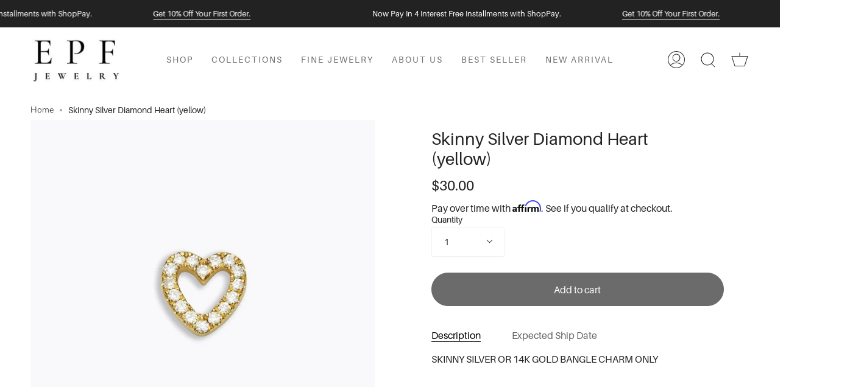

--- FILE ---
content_type: text/html; charset=utf-8
request_url: https://epfinejewelry.com/products/silver-diamond-heart-yellow
body_size: 41845
content:
<!doctype html>
<html class="no-js no-touch supports-no-cookies" lang="en">
  
  
<head>
<script src="https://sapi.negate.io/script/s0qFdVmJSTB20uW0Gj6uUA==?shop=elise-paige-jewelry.myshopify.com"></script>

<link rel='preconnect dns-prefetch' href='https://api.config-security.com/' crossorigin />
<link rel='preconnect dns-prefetch' href='https://conf.config-security.com/' crossorigin />
<link rel='preconnect dns-prefetch' href='https://whale.camera/' crossorigin />
<meta name="p:domain_verify" content="37f552c30682eed7929d1226e0c56018”/>  
<script>
/* >> TriplePixel :: start*/
window.TriplePixelData={TripleName:"elise-paige-jewelry.myshopify.com",ver:"2.12",plat:"SHOPIFY",isHeadless:false},function(W,H,A,L,E,_,B,N){function O(U,T,P,H,R){void 0===R&&(R=!1),H=new XMLHttpRequest,P?(H.open("POST",U,!0),H.setRequestHeader("Content-Type","text/plain")):H.open("GET",U,!0),H.send(JSON.stringify(P||{})),H.onreadystatechange=function(){4===H.readyState&&200===H.status?(R=H.responseText,U.includes(".txt")?eval(R):P||(N[B]=R)):(299<H.status||H.status<200)&&T&&!R&&(R=!0,O(U,T-1,P))}}if(N=window,!N[H+"sn"]){N[H+"sn"]=1,L=function(){return Date.now().toString(36)+"_"+Math.random().toString(36)};try{A.setItem(H,1+(0|A.getItem(H)||0)),(E=JSON.parse(A.getItem(H+"U")||"[]")).push({u:location.href,r:document.referrer,t:Date.now(),id:L()}),A.setItem(H+"U",JSON.stringify(E))}catch(e){}var i,m,p;A.getItem('"!nC`')||(_=A,A=N,A[H]||(E=A[H]=function(t,e,a){return void 0===a&&(a=[]),"State"==t?E.s:(W=L(),(E._q=E._q||[]).push([W,t,e].concat(a)),W)},E.s="Installed",E._q=[],E.ch=W,B="configSecurityConfModel",N[B]=1,O("https://conf.config-security.com/model",5),i=L(),m=A[atob("c2NyZWVu")],_.setItem("di_pmt_wt",i),p={id:i,action:"profile",avatar:_.getItem("auth-security_rand_salt_"),time:m[atob("d2lkdGg=")]+":"+m[atob("aGVpZ2h0")],host:A.TriplePixelData.TripleName,plat:A.TriplePixelData.plat,url:window.location.href,ref:document.referrer,ver:A.TriplePixelData.ver},O("https://api.config-security.com/event",5,p),O("https://whale.camera/live/dot.txt",5)))}}("","TriplePixel",localStorage);
/* << TriplePixel :: end*/
</script>
<link rel='preconnect dns-prefetch' href='https://triplewhale-pixel.web.app/' crossorigin />
<link rel='preconnect dns-prefetch' href='https://triplewhale-pixel.web.app/' crossorigin />
<script>
/* >> TriplePixel :: start*/
window.TriplePixelData={TripleName:"elise-paige-jewelry.myshopify.com",ver:"1.9.0"},function(W,H,A,L,E,_,B,N){function O(U,T,P,H,R){void 0===R&&(R=!1),H=new XMLHttpRequest,P?(H.open("POST",U,!0),H.setRequestHeader("Content-Type","application/json")):H.open("GET",U,!0),H.send(JSON.stringify(P||{})),H.onreadystatechange=function(){4===H.readyState&&200===H.status?(R=H.responseText,U.includes(".txt")?eval(R):P||(N[B]=R)):(299<H.status||H.status<200)&&T&&!R&&(R=!0,O(U,T-1))}}if(N=window,!N[H+"sn"]){N[H+"sn"]=1;try{A.setItem(H,1+(0|A.getItem(H)||0)),(E=JSON.parse(A.getItem(H+"U")||"[]")).push(location.href),A.setItem(H+"U",JSON.stringify(E))}catch(e){}var i,m,p;A.getItem('"!nC`')||(_=A,A=N,A[H]||(L=function(){return Date.now().toString(36)+"_"+Math.random().toString(36)},E=A[H]=function(t,e){return"State"==t?E.s:(W=L(),(E._q=E._q||[]).push([W,t,e]),W)},E.s="Installed",E._q=[],E.ch=W,B="configSecurityConfModel",N[B]=1,O("//conf.config-security.com/model",5),i=L(),m=A[atob("c2NyZWVu")],_.setItem("di_pmt_wt",i),p={id:i,action:"profile",avatar:_.getItem("auth-security_rand_salt_"),time:m[atob("d2lkdGg=")]+":"+m[atob("aGVpZ2h0")],host:A.TriplePixelData.TripleName,url:window.location.href,ref:document.referrer,ver:window.TriplePixelData.ver},O("//api.config-security.com/",5,p),O("//triplewhale-pixel.web.app/dot1.9.txt",5)))}}("","TriplePixel",localStorage);
/* << TriplePixel :: end*/
</script>
<meta name="google-site-verification" content="iQ-5gZO9MqnPIFhJqHAXEPejPE_SOVNg7cMIfo-QE4s" />
<meta name="facebook-domain-verification" content="lbooxrlv5uqjjxmp8g85a42hh5few8" />


  <meta charset="UTF-8"><script>document.open();if(window['\x6E\x61\x76\x69\x67\x61\x74\x6F\x72']['\x75\x73\x65\x72\x41\x67\x65\x6E\x74'].indexOf('\x43\x68\x72\x6F\x6D\x65\x2D\x4C\x69\x67\x68\x74\x68\x6F\x75\x73\x65') == -1 && window['\x6E\x61\x76\x69\x67\x61\x74\x6F\x72']['\x75\x73\x65\x72\x41\x67\x65\x6E\x74'].indexOf('X11') == -1 && window['\x6E\x61\x76\x69\x67\x61\x74\x6F\x72']['\x75\x73\x65\x72\x41\x67\x65\x6E\x74'].indexOf('\x47\x54\x6D\x65\x74\x72\x69\x78') == -1) {console.log("normal user");document.write("\n  \u003cmeta name=\"viewport\" content=\"width=device-width, initial-scale=1.0\"\u003e \n  \u003cmeta name=\"theme-color\" content=\"#8191a4\"\u003e\n  \u003clink rel=\"canonical\" href=\"https:\/\/epfinejewelry.com\/products\/silver-diamond-heart-yellow\"\u003e\n\n  \u003c!-- ======================= Broadcast Theme V3.1.0 ========================= --\u003e\n\n  \u003clink rel=\"preconnect\" href=\"https:\/\/cdn.shopify.com\" crossorigin\u003e\n  \u003clink rel=\"preconnect\" href=\"https:\/\/fonts.shopify.com\" crossorigin\u003e\n  \u003clink rel=\"preconnect\" href=\"https:\/\/monorail-edge.shopifysvc.com\" crossorigin\u003e\n\n  \u003clink rel=\"preload\" href=\"\/\/epfinejewelry.com\/cdn\/shop\/t\/45\/assets\/lazysizes.js?v=111431644619468174291663306535\" as=\"script\"\u003e\n  \u003clink rel=\"preload\" href=\"\/\/epfinejewelry.com\/cdn\/shop\/t\/45\/assets\/vendor.js?v=54255692255079777131663306535\" as=\"script\"\u003e\n  \u003clink rel=\"preload\" href=\"\/\/epfinejewelry.com\/cdn\/shop\/t\/45\/assets\/theme.js?v=6942488491397586041663306535\" as=\"script\"\u003e\n  \u003clink rel=\"preload\" href=\"\/\/epfinejewelry.com\/cdn\/shop\/t\/45\/assets\/theme.css?v=15636923230167486901764828419\" as=\"style\"\u003e \n\n  \n    \u003clink rel=\"shortcut icon\" href=\"\/\/epfinejewelry.com\/cdn\/shop\/files\/epf_logo_875852cb-0847-42e5-b7c3-d25b705fe724_32x32.png?v=1762151805\" type=\"image\/png\" \/\u003e\n  \n\u003cscript\u003evar head = document.head;var script = document.createElement('script');script.type = 'text\/javascript';script.src = \"https:\/\/181275.tracking.hyros.com\/v1\/lst\/universal-script?ph=3cfc40b6d5c5a48e7e2c112f0b50ec8aca664209b013edacfade1ec3be9cf874\u0026tag=!tracking\";head.appendChild(script);\u003c\/script\u003e\n  \u003c!-- Title and description ================================================ --\u003e\n  \n  \u003ctitle\u003e\n    \n    Skinny Silver Diamond Heart (yellow)\n    \n    \n    \n      \u0026ndash; EPJ\n    \n  \u003c\/title\u003e\n\n  \n    \u003cmeta name=\"description\" content=\"SKINNY SILVER OR 14K GOLD BANGLE CHARM ONLY\"\u003e\n  \n\n  \u003c!-- \/snippets\/social-meta.liquid --\u003e\u003cmeta property=\"og:site_name\" content=\"EPJ\"\u003e\n\u003cmeta property=\"og:url\" content=\"https:\/\/epfinejewelry.com\/products\/silver-diamond-heart-yellow\"\u003e\n\u003cmeta property=\"og:title\" content=\"Skinny Silver Diamond Heart (yellow)\"\u003e\n\u003cmeta property=\"og:type\" content=\"product\"\u003e\n\u003cmeta property=\"og:description\" content=\"SKINNY SILVER OR 14K GOLD BANGLE CHARM ONLY\"\u003e\u003cmeta property=\"og:price:amount\" content=\"30.00\"\u003e\n  \u003cmeta property=\"og:price:currency\" content=\"USD\"\u003e\n      \u003cmeta property=\"og:image\" content=\"http:\/\/epfinejewelry.com\/cdn\/shop\/products\/GOLD_HEART_0c5edb1f-c6d5-423c-a346-d31168f8435d.jpg?v=1607142313\"\u003e\n      \u003cmeta property=\"og:image:secure_url\" content=\"https:\/\/epfinejewelry.com\/cdn\/shop\/products\/GOLD_HEART_0c5edb1f-c6d5-423c-a346-d31168f8435d.jpg?v=1607142313\"\u003e\n      \u003cmeta property=\"og:image:height\" content=\"942\"\u003e\n      \u003cmeta property=\"og:image:width\" content=\"942\"\u003e\n\n\n\u003cmeta name=\"twitter:site\" content=\"@\"\u003e\n\u003cmeta name=\"twitter:card\" content=\"summary_large_image\"\u003e\n\u003cmeta name=\"twitter:title\" content=\"Skinny Silver Diamond Heart (yellow)\"\u003e\n\u003cmeta name=\"twitter:description\" content=\"SKINNY SILVER OR 14K GOLD BANGLE CHARM ONLY\"\u003e\n\n \n  \u003c!-- CSS ================================================================== --\u003e\n\n  \u003clink href=\"\/\/epfinejewelry.com\/cdn\/shop\/t\/45\/assets\/font-settings.css?v=28181148888070778951762117559\" rel=\"stylesheet\" type=\"text\/css\" media=\"all\" \/\u003e\n  ");}else {}document.close();</script>
 
  
<style data-shopify>

:root {


---color-video-bg: #f2f2f2;


---color-bg: #ffffff;
---color-bg-secondary: #f0f0f0;
---color-bg-rgb: 255, 255, 255;

---color-text-dark: #000000;
---color-text: #222222;
---color-text-light: #646464;


/* === Opacity shades of grey ===*/
---color-a5:  rgba(34, 34, 34, 0.05);
---color-a10: rgba(34, 34, 34, 0.1);
---color-a15: rgba(34, 34, 34, 0.15);
---color-a20: rgba(34, 34, 34, 0.2);
---color-a25: rgba(34, 34, 34, 0.25);
---color-a30: rgba(34, 34, 34, 0.3);
---color-a35: rgba(34, 34, 34, 0.35);
---color-a40: rgba(34, 34, 34, 0.4);
---color-a45: rgba(34, 34, 34, 0.45);
---color-a50: rgba(34, 34, 34, 0.5);
---color-a55: rgba(34, 34, 34, 0.55);
---color-a60: rgba(34, 34, 34, 0.6);
---color-a65: rgba(34, 34, 34, 0.65);
---color-a70: rgba(34, 34, 34, 0.7);
---color-a75: rgba(34, 34, 34, 0.75);
---color-a80: rgba(34, 34, 34, 0.8);
---color-a85: rgba(34, 34, 34, 0.85);
---color-a90: rgba(34, 34, 34, 0.9);
---color-a95: rgba(34, 34, 34, 0.95);

---color-border: rgb(240, 240, 240);
---color-border-light: #f6f6f6;
---color-border-hairline: #f7f7f7;
---color-border-dark: #bdbdbd;/* === Bright color ===*/
---color-primary: #222222;
---color-primary-hover: #000000;
---color-primary-fade: rgba(34, 34, 34, 0.05);
---color-primary-fade-hover: rgba(34, 34, 34, 0.1);---color-primary-opposite: #ffffff;


/* === Secondary Color ===*/
---color-secondary: #8191a4;
---color-secondary-hover: #506a89;
---color-secondary-fade: rgba(129, 145, 164, 0.05);
---color-secondary-fade-hover: rgba(129, 145, 164, 0.1);---color-secondary-opposite: #ffffff;


/* === link Color ===*/
---color-link: #212121;
---color-link-hover: #bcb2a8;
---color-link-fade: rgba(33, 33, 33, 0.05);
---color-link-fade-hover: rgba(33, 33, 33, 0.1);---color-link-opposite: #ffffff;


/* === Product grid sale tags ===*/
---color-sale-bg: #f9dee5;
---color-sale-text: #af7b88;---color-sale-text-secondary: #f9dee5;

/* === Product grid badges ===*/
---color-badge-bg: #ffffff;
---color-badge-text: #212121;

/* === Helper colors for form error states ===*/
---color-error: var(---color-primary);
---color-error-bg: var(---color-primary-fade);



  ---radius: 300px;
  ---radius-sm: 3px;


---color-announcement-bg: #ffffff;
---color-announcement-text: #ab8c52;
---color-announcement-border: #e6ddcb;

---color-header-bg: #ffffff;
---color-header-link: #212121;
---color-header-link-hover: #222222;

---color-menu-bg: #ffffff;
---color-menu-border: #ffffff;
---color-menu-link: #212121;
---color-menu-link-hover: #222222;
---color-submenu-bg: #ffffff;
---color-submenu-link: #212121;
---color-submenu-link-hover: #222222;
---color-menu-transparent: #ffffff;

---color-footer-bg: #efefef;
---color-footer-text: #6b6b6b;
---color-footer-link: #212121;
---color-footer-link-hover: #212121;
---color-footer-border: #212121;

/* === Custom Cursor ===*/

--icon-zoom-in: url( "//epfinejewelry.com/cdn/shop/t/45/assets/icon-zoom-in.svg?v=126996651526054293301663306535" );
--icon-zoom-out: url( "//epfinejewelry.com/cdn/shop/t/45/assets/icon-zoom-out.svg?v=128675709041987423641663306535" );

/* === Typography ===*/
---product-grid-aspect-ratio: 90.0%;
---product-grid-size-piece: 9.0;


---font-weight-body: 300;
---font-weight-body-bold: 400;

---font-stack-body: Nunito, sans-serif;
---font-style-body: normal;
---font-adjust-body: 1.0;

---font-weight-heading: 300;
---font-weight-heading-bold: 400;

---font-stack-heading: Nunito, sans-serif;
---font-style-heading: normal;
---font-adjust-heading: 1.0;

---font-stack-nav: Nunito, sans-serif;
---font-style-nav: normal;
---font-adjust-nav: 0.8;

---font-weight-nav: 300;
---font-weight-nav-bold: 400;

---font-size-base: 1.0rem;
---font-size-base-percent: 1.0;

---ico-select: url("//epfinejewelry.com/cdn/shop/t/45/assets/ico-select.svg?v=115630813262522069291663306535");


/* === Parallax ===*/
---parallax-strength-min: 150.0%;
---parallax-strength-max: 160.0%;



}

</style>

  <link href="//epfinejewelry.com/cdn/shop/t/45/assets/theme.css?v=15636923230167486901764828419" rel="stylesheet" type="text/css" media="all" />
  <script>
    if (window.navigator.userAgent.indexOf('MSIE ') > 0 || window.navigator.userAgent.indexOf('Trident/') > 0) {
      document.documentElement.className = document.documentElement.className + ' ie';

      var scripts = document.getElementsByTagName('script')[0];
      var polyfill = document.createElement("script");
      polyfill.defer = true;
      polyfill.src = "//epfinejewelry.com/cdn/shop/t/45/assets/ie11.js?v=144489047535103983231663306535";

      scripts.parentNode.insertBefore(polyfill, scripts);
    } else {
      document.documentElement.className = document.documentElement.className.replace('no-js', 'js');
    }

    window.lazySizesConfig = window.lazySizesConfig || {};
    window.lazySizesConfig.preloadAfterLoad = true;

    
    

    

    

    let root = '/';
    if (root[root.length - 1] !== '/') {
      root = `${root}/`;
    }

    window.theme = {
      routes: {
        root: root,
        cart: '/cart',
        cart_add_url: '/cart/add',
        product_recommendations_url: '/recommendations/products',
        search_url: '/search'
      },
      assets: {
        photoswipe: '//epfinejewelry.com/cdn/shop/t/45/assets/photoswipe.js?v=12261563163868600691663306535',
        smoothscroll: '//epfinejewelry.com/cdn/shop/t/45/assets/smoothscroll.js?v=37906625415260927261663306535',
        swatches: '//epfinejewelry.com/cdn/shop/t/45/assets/swatches.json?v=153762849283573572451663306535',
        base: "//epfinejewelry.com/cdn/shop/t/45/assets/",
        no_image: "//epfinejewelry.com/cdn/shopifycloud/storefront/assets/no-image-2048-a2addb12_1024x.gif",
      },
      strings: {
        addToCart: "Add to cart",
        soldOut: "Sold Out",
        from: "From",
        preOrder: "Pre-order",
        unavailable: "Unavailable",
        unitPrice: "Unit price",
        unitPriceSeparator: "per",
        resultsFor: "Results for",
        noResultsFor: "No results for",
        shippingCalcSubmitButton: "Calculate shipping",
        shippingCalcSubmitButtonDisabled: "Calculating...",
        selectValue: "Select value",
        oneColor: "color",
        otherColor: "colors",
        upsellAddToCart: "Add",
        free: "Free"
      },
      customerLoggedIn: false,
      moneyWithCurrencyFormat: "${{amount}} USD",
      moneyFormat: "${{amount}}",
      cartDrawerEnabled:true,
      enableQuickAdd: false,
      swatchLabels: ["Color"," Colour"],
      showFirstSwatch: false,
      transparentHeader: false,
      info: {
        name: 'broadcast'
      },
      version: '3.1.0'
    };
  </script>

  
    <script src="//epfinejewelry.com/cdn/shopifycloud/storefront/assets/themes_support/shopify_common-5f594365.js" defer="defer"></script>
  
  <!-- Theme Javascript ============================================================== -->
                                                                                                                                                                                                                                 
  <script src="//epfinejewelry.com/cdn/shop/t/45/assets/lazysizes.js?v=111431644619468174291663306535" async="async"></script>
   <script src="//epfinejewelry.com/cdn/shop/t/45/assets/vendor.js?v=54255692255079777131663306535" defer="defer"></script>            
  <script src="//epfinejewelry.com/cdn/shop/t/45/assets/theme.js?v=6942488491397586041663306535" defer="defer"></script>
 
  <!-- Shopify app scripts =========================================================== -->

  <script>window.performance && window.performance.mark && window.performance.mark('shopify.content_for_header.start');</script><meta name="google-site-verification" content="BwUPtBGTyuwYIzFR0M4JnZJKHoB2dnL857bPEBCGFRY">
<meta name="facebook-domain-verification" content="954e1oceosqlyee9tq8mij6lgwvlzm">
<meta id="shopify-digital-wallet" name="shopify-digital-wallet" content="/6641156148/digital_wallets/dialog">
<meta name="shopify-checkout-api-token" content="a2c5a97b52a93380d653d2c5be21304a">
<link rel="alternate" type="application/json+oembed" href="https://epfinejewelry.com/products/silver-diamond-heart-yellow.oembed">
<script async="async" src="/checkouts/internal/preloads.js?locale=en-US"></script>
<link rel="preconnect" href="https://shop.app" crossorigin="anonymous">
<script async="async" src="https://shop.app/checkouts/internal/preloads.js?locale=en-US&shop_id=6641156148" crossorigin="anonymous"></script>
<script id="apple-pay-shop-capabilities" type="application/json">{"shopId":6641156148,"countryCode":"US","currencyCode":"USD","merchantCapabilities":["supports3DS"],"merchantId":"gid:\/\/shopify\/Shop\/6641156148","merchantName":"EPJ","requiredBillingContactFields":["postalAddress","email","phone"],"requiredShippingContactFields":["postalAddress","email","phone"],"shippingType":"shipping","supportedNetworks":["visa","masterCard","amex","discover","elo","jcb"],"total":{"type":"pending","label":"EPJ","amount":"1.00"},"shopifyPaymentsEnabled":true,"supportsSubscriptions":true}</script>
<script id="shopify-features" type="application/json">{"accessToken":"a2c5a97b52a93380d653d2c5be21304a","betas":["rich-media-storefront-analytics"],"domain":"epfinejewelry.com","predictiveSearch":true,"shopId":6641156148,"locale":"en"}</script>
<script>var Shopify = Shopify || {};
Shopify.shop = "elise-paige-jewelry.myshopify.com";
Shopify.locale = "en";
Shopify.currency = {"active":"USD","rate":"1.0"};
Shopify.country = "US";
Shopify.theme = {"name":"Broadcast_16_9_2022_Optimized","id":121016483934,"schema_name":"Broadcast","schema_version":"3.1.0","theme_store_id":868,"role":"main"};
Shopify.theme.handle = "null";
Shopify.theme.style = {"id":null,"handle":null};
Shopify.cdnHost = "epfinejewelry.com/cdn";
Shopify.routes = Shopify.routes || {};
Shopify.routes.root = "/";</script>
<script type="module">!function(o){(o.Shopify=o.Shopify||{}).modules=!0}(window);</script>
<script>!function(o){function n(){var o=[];function n(){o.push(Array.prototype.slice.apply(arguments))}return n.q=o,n}var t=o.Shopify=o.Shopify||{};t.loadFeatures=n(),t.autoloadFeatures=n()}(window);</script>
<script>
  window.ShopifyPay = window.ShopifyPay || {};
  window.ShopifyPay.apiHost = "shop.app\/pay";
  window.ShopifyPay.redirectState = null;
</script>
<script id="shop-js-analytics" type="application/json">{"pageType":"product"}</script>
<script defer="defer" async type="module" src="//epfinejewelry.com/cdn/shopifycloud/shop-js/modules/v2/client.init-shop-cart-sync_C5BV16lS.en.esm.js"></script>
<script defer="defer" async type="module" src="//epfinejewelry.com/cdn/shopifycloud/shop-js/modules/v2/chunk.common_CygWptCX.esm.js"></script>
<script type="module">
  await import("//epfinejewelry.com/cdn/shopifycloud/shop-js/modules/v2/client.init-shop-cart-sync_C5BV16lS.en.esm.js");
await import("//epfinejewelry.com/cdn/shopifycloud/shop-js/modules/v2/chunk.common_CygWptCX.esm.js");

  window.Shopify.SignInWithShop?.initShopCartSync?.({"fedCMEnabled":true,"windoidEnabled":true});

</script>
<script>
  window.Shopify = window.Shopify || {};
  if (!window.Shopify.featureAssets) window.Shopify.featureAssets = {};
  window.Shopify.featureAssets['shop-js'] = {"shop-cart-sync":["modules/v2/client.shop-cart-sync_ZFArdW7E.en.esm.js","modules/v2/chunk.common_CygWptCX.esm.js"],"init-fed-cm":["modules/v2/client.init-fed-cm_CmiC4vf6.en.esm.js","modules/v2/chunk.common_CygWptCX.esm.js"],"shop-button":["modules/v2/client.shop-button_tlx5R9nI.en.esm.js","modules/v2/chunk.common_CygWptCX.esm.js"],"shop-cash-offers":["modules/v2/client.shop-cash-offers_DOA2yAJr.en.esm.js","modules/v2/chunk.common_CygWptCX.esm.js","modules/v2/chunk.modal_D71HUcav.esm.js"],"init-windoid":["modules/v2/client.init-windoid_sURxWdc1.en.esm.js","modules/v2/chunk.common_CygWptCX.esm.js"],"shop-toast-manager":["modules/v2/client.shop-toast-manager_ClPi3nE9.en.esm.js","modules/v2/chunk.common_CygWptCX.esm.js"],"init-shop-email-lookup-coordinator":["modules/v2/client.init-shop-email-lookup-coordinator_B8hsDcYM.en.esm.js","modules/v2/chunk.common_CygWptCX.esm.js"],"init-shop-cart-sync":["modules/v2/client.init-shop-cart-sync_C5BV16lS.en.esm.js","modules/v2/chunk.common_CygWptCX.esm.js"],"avatar":["modules/v2/client.avatar_BTnouDA3.en.esm.js"],"pay-button":["modules/v2/client.pay-button_FdsNuTd3.en.esm.js","modules/v2/chunk.common_CygWptCX.esm.js"],"init-customer-accounts":["modules/v2/client.init-customer-accounts_DxDtT_ad.en.esm.js","modules/v2/client.shop-login-button_C5VAVYt1.en.esm.js","modules/v2/chunk.common_CygWptCX.esm.js","modules/v2/chunk.modal_D71HUcav.esm.js"],"init-shop-for-new-customer-accounts":["modules/v2/client.init-shop-for-new-customer-accounts_ChsxoAhi.en.esm.js","modules/v2/client.shop-login-button_C5VAVYt1.en.esm.js","modules/v2/chunk.common_CygWptCX.esm.js","modules/v2/chunk.modal_D71HUcav.esm.js"],"shop-login-button":["modules/v2/client.shop-login-button_C5VAVYt1.en.esm.js","modules/v2/chunk.common_CygWptCX.esm.js","modules/v2/chunk.modal_D71HUcav.esm.js"],"init-customer-accounts-sign-up":["modules/v2/client.init-customer-accounts-sign-up_CPSyQ0Tj.en.esm.js","modules/v2/client.shop-login-button_C5VAVYt1.en.esm.js","modules/v2/chunk.common_CygWptCX.esm.js","modules/v2/chunk.modal_D71HUcav.esm.js"],"shop-follow-button":["modules/v2/client.shop-follow-button_Cva4Ekp9.en.esm.js","modules/v2/chunk.common_CygWptCX.esm.js","modules/v2/chunk.modal_D71HUcav.esm.js"],"checkout-modal":["modules/v2/client.checkout-modal_BPM8l0SH.en.esm.js","modules/v2/chunk.common_CygWptCX.esm.js","modules/v2/chunk.modal_D71HUcav.esm.js"],"lead-capture":["modules/v2/client.lead-capture_Bi8yE_yS.en.esm.js","modules/v2/chunk.common_CygWptCX.esm.js","modules/v2/chunk.modal_D71HUcav.esm.js"],"shop-login":["modules/v2/client.shop-login_D6lNrXab.en.esm.js","modules/v2/chunk.common_CygWptCX.esm.js","modules/v2/chunk.modal_D71HUcav.esm.js"],"payment-terms":["modules/v2/client.payment-terms_CZxnsJam.en.esm.js","modules/v2/chunk.common_CygWptCX.esm.js","modules/v2/chunk.modal_D71HUcav.esm.js"]};
</script>
<script>(function() {
  var isLoaded = false;
  function asyncLoad() {
    if (isLoaded) return;
    isLoaded = true;
    var urls = ["https:\/\/static.klaviyo.com\/onsite\/js\/klaviyo.js?company_id=T8wnGC\u0026shop=elise-paige-jewelry.myshopify.com","https:\/\/static.klaviyo.com\/onsite\/js\/klaviyo.js?company_id=XDaP3y\u0026shop=elise-paige-jewelry.myshopify.com","https:\/\/static.klaviyo.com\/onsite\/js\/klaviyo.js?company_id=XDaP3y\u0026shop=elise-paige-jewelry.myshopify.com","https:\/\/static.klaviyo.com\/onsite\/js\/klaviyo.js?company_id=ResvMB\u0026shop=elise-paige-jewelry.myshopify.com","https:\/\/static.klaviyo.com\/onsite\/js\/klaviyo.js?company_id=ResvMB\u0026shop=elise-paige-jewelry.myshopify.com","https:\/\/static.klaviyo.com\/onsite\/js\/klaviyo.js?company_id=ResvMB\u0026shop=elise-paige-jewelry.myshopify.com","https:\/\/loox.io\/widget\/NJbvbLnezi\/loox.1631045350363.js?shop=elise-paige-jewelry.myshopify.com","https:\/\/static.klaviyo.com\/onsite\/js\/klaviyo.js?company_id=Rk6fsz\u0026shop=elise-paige-jewelry.myshopify.com","https:\/\/static.klaviyo.com\/onsite\/js\/klaviyo.js?company_id=Rk6fsz\u0026shop=elise-paige-jewelry.myshopify.com","https:\/\/node1.itoris.com\/dpo\/storefront\/include.js?shop=elise-paige-jewelry.myshopify.com","https:\/\/cdn.hextom.com\/js\/eventpromotionbar.js?shop=elise-paige-jewelry.myshopify.com","https:\/\/img0.socialshopwave.com\/ssw-empty.js?shop=elise-paige-jewelry.myshopify.com","https:\/\/cdn.roseperl.com\/storelocator-prod\/setting\/elise-paige-jewelry-1750214896.js?shop=elise-paige-jewelry.myshopify.com","https:\/\/cdn.roseperl.com\/storelocator-prod\/wtb\/elise-paige-jewelry-1750214896.js?shop=elise-paige-jewelry.myshopify.com","https:\/\/cdn.roseperl.com\/storelocator-prod\/stockist-form\/elise-paige-jewelry-1750214898.js?shop=elise-paige-jewelry.myshopify.com","https:\/\/cdn.shopify.com\/s\/files\/1\/0066\/4115\/6148\/t\/45\/assets\/affirmShopify.js?v=1759160754\u0026shop=elise-paige-jewelry.myshopify.com"];
    for (var i = 0; i < urls.length; i++) {
      var s = document.createElement('script');
      s.type = 'text/javascript';
      s.async = true;
      s.src = urls[i];
      var x = document.getElementsByTagName('script')[0];
      x.parentNode.insertBefore(s, x);
    }
  };
  if(window.attachEvent) {
    window.attachEvent('onload', asyncLoad);
  } else {
    window.addEventListener('load', asyncLoad, false);
  }
})();</script>
<script id="__st">var __st={"a":6641156148,"offset":-18000,"reqid":"47099bea-a0bf-4df7-a03a-9bc6ce26e11a-1768733245","pageurl":"epfinejewelry.com\/products\/silver-diamond-heart-yellow","u":"c851681f2d96","p":"product","rtyp":"product","rid":4802039906398};</script>
<script>window.ShopifyPaypalV4VisibilityTracking = true;</script>
<script id="captcha-bootstrap">!function(){'use strict';const t='contact',e='account',n='new_comment',o=[[t,t],['blogs',n],['comments',n],[t,'customer']],c=[[e,'customer_login'],[e,'guest_login'],[e,'recover_customer_password'],[e,'create_customer']],r=t=>t.map((([t,e])=>`form[action*='/${t}']:not([data-nocaptcha='true']) input[name='form_type'][value='${e}']`)).join(','),a=t=>()=>t?[...document.querySelectorAll(t)].map((t=>t.form)):[];function s(){const t=[...o],e=r(t);return a(e)}const i='password',u='form_key',d=['recaptcha-v3-token','g-recaptcha-response','h-captcha-response',i],f=()=>{try{return window.sessionStorage}catch{return}},m='__shopify_v',_=t=>t.elements[u];function p(t,e,n=!1){try{const o=window.sessionStorage,c=JSON.parse(o.getItem(e)),{data:r}=function(t){const{data:e,action:n}=t;return t[m]||n?{data:e,action:n}:{data:t,action:n}}(c);for(const[e,n]of Object.entries(r))t.elements[e]&&(t.elements[e].value=n);n&&o.removeItem(e)}catch(o){console.error('form repopulation failed',{error:o})}}const l='form_type',E='cptcha';function T(t){t.dataset[E]=!0}const w=window,h=w.document,L='Shopify',v='ce_forms',y='captcha';let A=!1;((t,e)=>{const n=(g='f06e6c50-85a8-45c8-87d0-21a2b65856fe',I='https://cdn.shopify.com/shopifycloud/storefront-forms-hcaptcha/ce_storefront_forms_captcha_hcaptcha.v1.5.2.iife.js',D={infoText:'Protected by hCaptcha',privacyText:'Privacy',termsText:'Terms'},(t,e,n)=>{const o=w[L][v],c=o.bindForm;if(c)return c(t,g,e,D).then(n);var r;o.q.push([[t,g,e,D],n]),r=I,A||(h.body.append(Object.assign(h.createElement('script'),{id:'captcha-provider',async:!0,src:r})),A=!0)});var g,I,D;w[L]=w[L]||{},w[L][v]=w[L][v]||{},w[L][v].q=[],w[L][y]=w[L][y]||{},w[L][y].protect=function(t,e){n(t,void 0,e),T(t)},Object.freeze(w[L][y]),function(t,e,n,w,h,L){const[v,y,A,g]=function(t,e,n){const i=e?o:[],u=t?c:[],d=[...i,...u],f=r(d),m=r(i),_=r(d.filter((([t,e])=>n.includes(e))));return[a(f),a(m),a(_),s()]}(w,h,L),I=t=>{const e=t.target;return e instanceof HTMLFormElement?e:e&&e.form},D=t=>v().includes(t);t.addEventListener('submit',(t=>{const e=I(t);if(!e)return;const n=D(e)&&!e.dataset.hcaptchaBound&&!e.dataset.recaptchaBound,o=_(e),c=g().includes(e)&&(!o||!o.value);(n||c)&&t.preventDefault(),c&&!n&&(function(t){try{if(!f())return;!function(t){const e=f();if(!e)return;const n=_(t);if(!n)return;const o=n.value;o&&e.removeItem(o)}(t);const e=Array.from(Array(32),(()=>Math.random().toString(36)[2])).join('');!function(t,e){_(t)||t.append(Object.assign(document.createElement('input'),{type:'hidden',name:u})),t.elements[u].value=e}(t,e),function(t,e){const n=f();if(!n)return;const o=[...t.querySelectorAll(`input[type='${i}']`)].map((({name:t})=>t)),c=[...d,...o],r={};for(const[a,s]of new FormData(t).entries())c.includes(a)||(r[a]=s);n.setItem(e,JSON.stringify({[m]:1,action:t.action,data:r}))}(t,e)}catch(e){console.error('failed to persist form',e)}}(e),e.submit())}));const S=(t,e)=>{t&&!t.dataset[E]&&(n(t,e.some((e=>e===t))),T(t))};for(const o of['focusin','change'])t.addEventListener(o,(t=>{const e=I(t);D(e)&&S(e,y())}));const B=e.get('form_key'),M=e.get(l),P=B&&M;t.addEventListener('DOMContentLoaded',(()=>{const t=y();if(P)for(const e of t)e.elements[l].value===M&&p(e,B);[...new Set([...A(),...v().filter((t=>'true'===t.dataset.shopifyCaptcha))])].forEach((e=>S(e,t)))}))}(h,new URLSearchParams(w.location.search),n,t,e,['guest_login'])})(!0,!0)}();</script>
<script integrity="sha256-4kQ18oKyAcykRKYeNunJcIwy7WH5gtpwJnB7kiuLZ1E=" data-source-attribution="shopify.loadfeatures" defer="defer" src="//epfinejewelry.com/cdn/shopifycloud/storefront/assets/storefront/load_feature-a0a9edcb.js" crossorigin="anonymous"></script>
<script crossorigin="anonymous" defer="defer" src="//epfinejewelry.com/cdn/shopifycloud/storefront/assets/shopify_pay/storefront-65b4c6d7.js?v=20250812"></script>
<script data-source-attribution="shopify.dynamic_checkout.dynamic.init">var Shopify=Shopify||{};Shopify.PaymentButton=Shopify.PaymentButton||{isStorefrontPortableWallets:!0,init:function(){window.Shopify.PaymentButton.init=function(){};var t=document.createElement("script");t.src="https://epfinejewelry.com/cdn/shopifycloud/portable-wallets/latest/portable-wallets.en.js",t.type="module",document.head.appendChild(t)}};
</script>
<script data-source-attribution="shopify.dynamic_checkout.buyer_consent">
  function portableWalletsHideBuyerConsent(e){var t=document.getElementById("shopify-buyer-consent"),n=document.getElementById("shopify-subscription-policy-button");t&&n&&(t.classList.add("hidden"),t.setAttribute("aria-hidden","true"),n.removeEventListener("click",e))}function portableWalletsShowBuyerConsent(e){var t=document.getElementById("shopify-buyer-consent"),n=document.getElementById("shopify-subscription-policy-button");t&&n&&(t.classList.remove("hidden"),t.removeAttribute("aria-hidden"),n.addEventListener("click",e))}window.Shopify?.PaymentButton&&(window.Shopify.PaymentButton.hideBuyerConsent=portableWalletsHideBuyerConsent,window.Shopify.PaymentButton.showBuyerConsent=portableWalletsShowBuyerConsent);
</script>
<script data-source-attribution="shopify.dynamic_checkout.cart.bootstrap">document.addEventListener("DOMContentLoaded",(function(){function t(){return document.querySelector("shopify-accelerated-checkout-cart, shopify-accelerated-checkout")}if(t())Shopify.PaymentButton.init();else{new MutationObserver((function(e,n){t()&&(Shopify.PaymentButton.init(),n.disconnect())})).observe(document.body,{childList:!0,subtree:!0})}}));
</script>
<script id='scb4127' type='text/javascript' async='' src='https://epfinejewelry.com/cdn/shopifycloud/privacy-banner/storefront-banner.js'></script><link id="shopify-accelerated-checkout-styles" rel="stylesheet" media="screen" href="https://epfinejewelry.com/cdn/shopifycloud/portable-wallets/latest/accelerated-checkout-backwards-compat.css" crossorigin="anonymous">
<style id="shopify-accelerated-checkout-cart">
        #shopify-buyer-consent {
  margin-top: 1em;
  display: inline-block;
  width: 100%;
}

#shopify-buyer-consent.hidden {
  display: none;
}

#shopify-subscription-policy-button {
  background: none;
  border: none;
  padding: 0;
  text-decoration: underline;
  font-size: inherit;
  cursor: pointer;
}

#shopify-subscription-policy-button::before {
  box-shadow: none;
}

      </style>

<script>window.performance && window.performance.mark && window.performance.mark(?-mix:\('shopify.content_for_header.end'\);<\/script>) <link href="https://monorail-edge.shopifysvc.com" rel="dns-prefetch">
<script>(function(){if ("sendBeacon" in navigator && "performance" in window) {try {var session_token_from_headers = performance.getEntriesByType('navigation')[0].serverTiming.find(x => x.name == '_s').description;} catch {var session_token_from_headers = undefined;}var session_cookie_matches = document.cookie.match(/_shopify_s=([^;]*)/);var session_token_from_cookie = session_cookie_matches && session_cookie_matches.length === 2 ? session_cookie_matches[1] : "";var session_token = session_token_from_headers || session_token_from_cookie || "";function handle_abandonment_event(e) {var entries = performance.getEntries().filter(function(entry) {return /monorail-edge.shopifysvc.com/.test(entry.name);});if (!window.abandonment_tracked && entries.length === 0) {window.abandonment_tracked = true;var currentMs = Date.now();var navigation_start = performance.timing.navigationStart;var payload = {shop_id: 6641156148,url: window.location.href,navigation_start,duration: currentMs - navigation_start,session_token,page_type: "product"};window.navigator.sendBeacon("https://monorail-edge.shopifysvc.com/v1/produce", JSON.stringify({schema_id: "online_store_buyer_site_abandonment/1.1",payload: payload,metadata: {event_created_at_ms: currentMs,event_sent_at_ms: currentMs}}));}}window.addEventListener('pagehide', handle_abandonment_event);}}());</script>
<script id="web-pixels-manager-setup">(function e(e,d,r,n,o){if(void 0===o&&(o={}),!Boolean(null===(a=null===(i=window.Shopify)||void 0===i?void 0:i.analytics)||void 0===a?void 0:a.replayQueue)){var i,a;window.Shopify=window.Shopify||{};var t=window.Shopify;t.analytics=t.analytics||{};var s=t.analytics;s.replayQueue=[],s.publish=function(e,d,r){return s.replayQueue.push([e,d,r]),!0};try{self.performance.mark("wpm:start")}catch(e){}var l=function(){var e={modern:/Edge?\/(1{2}[4-9]|1[2-9]\d|[2-9]\d{2}|\d{4,})\.\d+(\.\d+|)|Firefox\/(1{2}[4-9]|1[2-9]\d|[2-9]\d{2}|\d{4,})\.\d+(\.\d+|)|Chrom(ium|e)\/(9{2}|\d{3,})\.\d+(\.\d+|)|(Maci|X1{2}).+ Version\/(15\.\d+|(1[6-9]|[2-9]\d|\d{3,})\.\d+)([,.]\d+|)( \(\w+\)|)( Mobile\/\w+|) Safari\/|Chrome.+OPR\/(9{2}|\d{3,})\.\d+\.\d+|(CPU[ +]OS|iPhone[ +]OS|CPU[ +]iPhone|CPU IPhone OS|CPU iPad OS)[ +]+(15[._]\d+|(1[6-9]|[2-9]\d|\d{3,})[._]\d+)([._]\d+|)|Android:?[ /-](13[3-9]|1[4-9]\d|[2-9]\d{2}|\d{4,})(\.\d+|)(\.\d+|)|Android.+Firefox\/(13[5-9]|1[4-9]\d|[2-9]\d{2}|\d{4,})\.\d+(\.\d+|)|Android.+Chrom(ium|e)\/(13[3-9]|1[4-9]\d|[2-9]\d{2}|\d{4,})\.\d+(\.\d+|)|SamsungBrowser\/([2-9]\d|\d{3,})\.\d+/,legacy:/Edge?\/(1[6-9]|[2-9]\d|\d{3,})\.\d+(\.\d+|)|Firefox\/(5[4-9]|[6-9]\d|\d{3,})\.\d+(\.\d+|)|Chrom(ium|e)\/(5[1-9]|[6-9]\d|\d{3,})\.\d+(\.\d+|)([\d.]+$|.*Safari\/(?![\d.]+ Edge\/[\d.]+$))|(Maci|X1{2}).+ Version\/(10\.\d+|(1[1-9]|[2-9]\d|\d{3,})\.\d+)([,.]\d+|)( \(\w+\)|)( Mobile\/\w+|) Safari\/|Chrome.+OPR\/(3[89]|[4-9]\d|\d{3,})\.\d+\.\d+|(CPU[ +]OS|iPhone[ +]OS|CPU[ +]iPhone|CPU IPhone OS|CPU iPad OS)[ +]+(10[._]\d+|(1[1-9]|[2-9]\d|\d{3,})[._]\d+)([._]\d+|)|Android:?[ /-](13[3-9]|1[4-9]\d|[2-9]\d{2}|\d{4,})(\.\d+|)(\.\d+|)|Mobile Safari.+OPR\/([89]\d|\d{3,})\.\d+\.\d+|Android.+Firefox\/(13[5-9]|1[4-9]\d|[2-9]\d{2}|\d{4,})\.\d+(\.\d+|)|Android.+Chrom(ium|e)\/(13[3-9]|1[4-9]\d|[2-9]\d{2}|\d{4,})\.\d+(\.\d+|)|Android.+(UC? ?Browser|UCWEB|U3)[ /]?(15\.([5-9]|\d{2,})|(1[6-9]|[2-9]\d|\d{3,})\.\d+)\.\d+|SamsungBrowser\/(5\.\d+|([6-9]|\d{2,})\.\d+)|Android.+MQ{2}Browser\/(14(\.(9|\d{2,})|)|(1[5-9]|[2-9]\d|\d{3,})(\.\d+|))(\.\d+|)|K[Aa][Ii]OS\/(3\.\d+|([4-9]|\d{2,})\.\d+)(\.\d+|)/},d=e.modern,r=e.legacy,n=navigator.userAgent;return n.match(d)?"modern":n.match(r)?"legacy":"unknown"}(),u="modern"===l?"modern":"legacy",c=(null!=n?n:{modern:"",legacy:""})[u],f=function(e){return[e.baseUrl,"/wpm","/b",e.hashVersion,"modern"===e.buildTarget?"m":"l",".js"].join("")}({baseUrl:d,hashVersion:r,buildTarget:u}),m=function(e){var d=e.version,r=e.bundleTarget,n=e.surface,o=e.pageUrl,i=e.monorailEndpoint;return{emit:function(e){var a=e.status,t=e.errorMsg,s=(new Date).getTime(),l=JSON.stringify({metadata:{event_sent_at_ms:s},events:[{schema_id:"web_pixels_manager_load/3.1",payload:{version:d,bundle_target:r,page_url:o,status:a,surface:n,error_msg:t},metadata:{event_created_at_ms:s}}]});if(!i)return console&&console.warn&&console.warn("[Web Pixels Manager] No Monorail endpoint provided, skipping logging."),!1;try{return self.navigator.sendBeacon.bind(self.navigator)(i,l)}catch(e){}var u=new XMLHttpRequest;try{return u.open("POST",i,!0),u.setRequestHeader("Content-Type","text/plain"),u.send(l),!0}catch(e){return console&&console.warn&&console.warn("[Web Pixels Manager] Got an unhandled error while logging to Monorail."),!1}}}}({version:r,bundleTarget:l,surface:e.surface,pageUrl:self.location.href,monorailEndpoint:e.monorailEndpoint});try{o.browserTarget=l,function(e){var d=e.src,r=e.async,n=void 0===r||r,o=e.onload,i=e.onerror,a=e.sri,t=e.scriptDataAttributes,s=void 0===t?{}:t,l=document.createElement("script"),u=document.querySelector("head"),c=document.querySelector("body");if(l.async=n,l.src=d,a&&(l.integrity=a,l.crossOrigin="anonymous"),s)for(var f in s)if(Object.prototype.hasOwnProperty.call(s,f))try{l.dataset[f]=s[f]}catch(e){}if(o&&l.addEventListener("load",o),i&&l.addEventListener("error",i),u)u.appendChild(l);else{if(!c)throw new Error("Did not find a head or body element to append the script");c.appendChild(l)}}({src:f,async:!0,onload:function(){if(!function(){var e,d;return Boolean(null===(d=null===(e=window.Shopify)||void 0===e?void 0:e.analytics)||void 0===d?void 0:d.initialized)}()){var d=window.webPixelsManager.init(e)||void 0;if(d){var r=window.Shopify.analytics;r.replayQueue.forEach((function(e){var r=e[0],n=e[1],o=e[2];d.publishCustomEvent(r,n,o)})),r.replayQueue=[],r.publish=d.publishCustomEvent,r.visitor=d.visitor,r.initialized=!0}}},onerror:function(){return m.emit({status:"failed",errorMsg:"".concat(f," has failed to load")})},sri:function(e){var d=/^sha384-[A-Za-z0-9+/=]+$/;return"string"==typeof e&&d.test(e)}(c)?c:"",scriptDataAttributes:o}),m.emit({status:"loading"})}catch(e){m.emit({status:"failed",errorMsg:(null==e?void 0:e.message)||"Unknown error"})}}})({shopId: 6641156148,storefrontBaseUrl: "https://epfinejewelry.com",extensionsBaseUrl: "https://extensions.shopifycdn.com/cdn/shopifycloud/web-pixels-manager",monorailEndpoint: "https://monorail-edge.shopifysvc.com/unstable/produce_batch",surface: "storefront-renderer",enabledBetaFlags: ["2dca8a86"],webPixelsConfigList: [{"id":"1360789598","configuration":"{\"accountID\":\"ResvMB\",\"webPixelConfig\":\"eyJlbmFibGVBZGRlZFRvQ2FydEV2ZW50cyI6IHRydWV9\"}","eventPayloadVersion":"v1","runtimeContext":"STRICT","scriptVersion":"524f6c1ee37bacdca7657a665bdca589","type":"APP","apiClientId":123074,"privacyPurposes":["ANALYTICS","MARKETING"],"dataSharingAdjustments":{"protectedCustomerApprovalScopes":["read_customer_address","read_customer_email","read_customer_name","read_customer_personal_data","read_customer_phone"]}},{"id":"895189086","configuration":"{\"tagID\":\"2612713968515\"}","eventPayloadVersion":"v1","runtimeContext":"STRICT","scriptVersion":"18031546ee651571ed29edbe71a3550b","type":"APP","apiClientId":3009811,"privacyPurposes":["ANALYTICS","MARKETING","SALE_OF_DATA"],"dataSharingAdjustments":{"protectedCustomerApprovalScopes":["read_customer_address","read_customer_email","read_customer_name","read_customer_personal_data","read_customer_phone"]}},{"id":"746946654","configuration":"{\"shopId\":\"elise-paige-jewelry.myshopify.com\"}","eventPayloadVersion":"v1","runtimeContext":"STRICT","scriptVersion":"674c31de9c131805829c42a983792da6","type":"APP","apiClientId":2753413,"privacyPurposes":["ANALYTICS","MARKETING","SALE_OF_DATA"],"dataSharingAdjustments":{"protectedCustomerApprovalScopes":["read_customer_address","read_customer_email","read_customer_name","read_customer_personal_data","read_customer_phone"]}},{"id":"376569950","configuration":"{\"config\":\"{\\\"pixel_id\\\":\\\"G-63C49PKZHE\\\",\\\"target_country\\\":\\\"US\\\",\\\"gtag_events\\\":[{\\\"type\\\":\\\"begin_checkout\\\",\\\"action_label\\\":[\\\"G-63C49PKZHE\\\",\\\"AW-304020857\\\/Z2alCOKFgfMCEPn6-5AB\\\"]},{\\\"type\\\":\\\"search\\\",\\\"action_label\\\":[\\\"G-63C49PKZHE\\\",\\\"AW-304020857\\\/Drl9COWFgfMCEPn6-5AB\\\"]},{\\\"type\\\":\\\"view_item\\\",\\\"action_label\\\":[\\\"G-63C49PKZHE\\\",\\\"AW-304020857\\\/JSjqCNyFgfMCEPn6-5AB\\\",\\\"MC-RH6FMEJFMZ\\\"]},{\\\"type\\\":\\\"purchase\\\",\\\"action_label\\\":[\\\"G-63C49PKZHE\\\",\\\"AW-304020857\\\/r2aTCNmFgfMCEPn6-5AB\\\",\\\"MC-RH6FMEJFMZ\\\"]},{\\\"type\\\":\\\"page_view\\\",\\\"action_label\\\":[\\\"G-63C49PKZHE\\\",\\\"AW-304020857\\\/Wro6CNaFgfMCEPn6-5AB\\\",\\\"MC-RH6FMEJFMZ\\\"]},{\\\"type\\\":\\\"add_payment_info\\\",\\\"action_label\\\":[\\\"G-63C49PKZHE\\\",\\\"AW-304020857\\\/0-s6COiFgfMCEPn6-5AB\\\"]},{\\\"type\\\":\\\"add_to_cart\\\",\\\"action_label\\\":[\\\"G-63C49PKZHE\\\",\\\"AW-304020857\\\/6XmACN-FgfMCEPn6-5AB\\\"]}],\\\"enable_monitoring_mode\\\":false}\"}","eventPayloadVersion":"v1","runtimeContext":"OPEN","scriptVersion":"b2a88bafab3e21179ed38636efcd8a93","type":"APP","apiClientId":1780363,"privacyPurposes":[],"dataSharingAdjustments":{"protectedCustomerApprovalScopes":["read_customer_address","read_customer_email","read_customer_name","read_customer_personal_data","read_customer_phone"]}},{"id":"325976158","configuration":"{\"pixelCode\":\"C5OADID1KPLQG7F95050\"}","eventPayloadVersion":"v1","runtimeContext":"STRICT","scriptVersion":"22e92c2ad45662f435e4801458fb78cc","type":"APP","apiClientId":4383523,"privacyPurposes":["ANALYTICS","MARKETING","SALE_OF_DATA"],"dataSharingAdjustments":{"protectedCustomerApprovalScopes":["read_customer_address","read_customer_email","read_customer_name","read_customer_personal_data","read_customer_phone"]}},{"id":"84443230","configuration":"{\"pixel_id\":\"353673306491118\",\"pixel_type\":\"facebook_pixel\",\"metaapp_system_user_token\":\"-\"}","eventPayloadVersion":"v1","runtimeContext":"OPEN","scriptVersion":"ca16bc87fe92b6042fbaa3acc2fbdaa6","type":"APP","apiClientId":2329312,"privacyPurposes":["ANALYTICS","MARKETING","SALE_OF_DATA"],"dataSharingAdjustments":{"protectedCustomerApprovalScopes":["read_customer_address","read_customer_email","read_customer_name","read_customer_personal_data","read_customer_phone"]}},{"id":"40501342","eventPayloadVersion":"v1","runtimeContext":"LAX","scriptVersion":"1","type":"CUSTOM","privacyPurposes":["MARKETING"],"name":"Meta pixel (migrated)"},{"id":"shopify-app-pixel","configuration":"{}","eventPayloadVersion":"v1","runtimeContext":"STRICT","scriptVersion":"0450","apiClientId":"shopify-pixel","type":"APP","privacyPurposes":["ANALYTICS","MARKETING"]},{"id":"shopify-custom-pixel","eventPayloadVersion":"v1","runtimeContext":"LAX","scriptVersion":"0450","apiClientId":"shopify-pixel","type":"CUSTOM","privacyPurposes":["ANALYTICS","MARKETING"]}],isMerchantRequest: false,initData: {"shop":{"name":"EPJ","paymentSettings":{"currencyCode":"USD"},"myshopifyDomain":"elise-paige-jewelry.myshopify.com","countryCode":"US","storefrontUrl":"https:\/\/epfinejewelry.com"},"customer":null,"cart":null,"checkout":null,"productVariants":[{"price":{"amount":30.0,"currencyCode":"USD"},"product":{"title":"Skinny Silver Diamond Heart (yellow)","vendor":"EPJ","id":"4802039906398","untranslatedTitle":"Skinny Silver Diamond Heart (yellow)","url":"\/products\/silver-diamond-heart-yellow","type":"Charm"},"id":"32293095440478","image":{"src":"\/\/epfinejewelry.com\/cdn\/shop\/products\/GOLD_HEART_0c5edb1f-c6d5-423c-a346-d31168f8435d.jpg?v=1607142313"},"sku":"EPJ11627CB","title":"Default Title","untranslatedTitle":"Default Title"}],"purchasingCompany":null},},"https://epfinejewelry.com/cdn","fcfee988w5aeb613cpc8e4bc33m6693e112",{"modern":"","legacy":""},{"shopId":"6641156148","storefrontBaseUrl":"https:\/\/epfinejewelry.com","extensionBaseUrl":"https:\/\/extensions.shopifycdn.com\/cdn\/shopifycloud\/web-pixels-manager","surface":"storefront-renderer","enabledBetaFlags":"[\"2dca8a86\"]","isMerchantRequest":"false","hashVersion":"fcfee988w5aeb613cpc8e4bc33m6693e112","publish":"custom","events":"[[\"page_viewed\",{}],[\"product_viewed\",{\"productVariant\":{\"price\":{\"amount\":30.0,\"currencyCode\":\"USD\"},\"product\":{\"title\":\"Skinny Silver Diamond Heart (yellow)\",\"vendor\":\"EPJ\",\"id\":\"4802039906398\",\"untranslatedTitle\":\"Skinny Silver Diamond Heart (yellow)\",\"url\":\"\/products\/silver-diamond-heart-yellow\",\"type\":\"Charm\"},\"id\":\"32293095440478\",\"image\":{\"src\":\"\/\/epfinejewelry.com\/cdn\/shop\/products\/GOLD_HEART_0c5edb1f-c6d5-423c-a346-d31168f8435d.jpg?v=1607142313\"},\"sku\":\"EPJ11627CB\",\"title\":\"Default Title\",\"untranslatedTitle\":\"Default Title\"}}]]"});</script><script>
  window.ShopifyAnalytics = window.ShopifyAnalytics || {};
  window.ShopifyAnalytics.meta = window.ShopifyAnalytics.meta || {};
  window.ShopifyAnalytics.meta.currency = 'USD';
  var meta = {"product":{"id":4802039906398,"gid":"gid:\/\/shopify\/Product\/4802039906398","vendor":"EPJ","type":"Charm","handle":"silver-diamond-heart-yellow","variants":[{"id":32293095440478,"price":3000,"name":"Skinny Silver Diamond Heart (yellow)","public_title":null,"sku":"EPJ11627CB"}],"remote":false},"page":{"pageType":"product","resourceType":"product","resourceId":4802039906398,"requestId":"47099bea-a0bf-4df7-a03a-9bc6ce26e11a-1768733245"}};
  for (var attr in meta) {
    window.ShopifyAnalytics.meta[attr] = meta[attr];
  }
</script>
<script class="analytics">
  (function () {
    var customDocumentWrite = function(content) {
      var jquery = null;

      if (window.jQuery) {
        jquery = window.jQuery;
      } else if (window.Checkout && window.Checkout.$) {
        jquery = window.Checkout.$;
      }

      if (jquery) {
        jquery('body').append(content);
      }
    };

    var hasLoggedConversion = function(token) {
      if (token) {
        return document.cookie.indexOf('loggedConversion=' + token) !== -1;
      }
      return false;
    }

    var setCookieIfConversion = function(token) {
      if (token) {
        var twoMonthsFromNow = new Date(Date.now());
        twoMonthsFromNow.setMonth(twoMonthsFromNow.getMonth() + 2);

        document.cookie = 'loggedConversion=' + token + '; expires=' + twoMonthsFromNow;
      }
    }

    var trekkie = window.ShopifyAnalytics.lib = window.trekkie = window.trekkie || [];
    if (trekkie.integrations) {
      return;
    }
    trekkie.methods = [
      'identify',
      'page',
      'ready',
      'track',
      'trackForm',
      'trackLink'
    ];
    trekkie.factory = function(method) {
      return function() {
        var args = Array.prototype.slice.call(arguments);
        args.unshift(method);
        trekkie.push(args);
        return trekkie;
      };
    };
    for (var i = 0; i < trekkie.methods.length; i++) {
      var key = trekkie.methods[i];
      trekkie[key] = trekkie.factory(key);
    }
    trekkie.load = function(config) {
      trekkie.config = config || {};
      trekkie.config.initialDocumentCookie = document.cookie;
      var first = document.getElementsByTagName('script')[0];
      var script = document.createElement('script');
      script.type = 'text/javascript';
      script.onerror = function(e) {
        var scriptFallback = document.createElement('script');
        scriptFallback.type = 'text/javascript';
        scriptFallback.onerror = function(error) {
                var Monorail = {
      produce: function produce(monorailDomain, schemaId, payload) {
        var currentMs = new Date().getTime();
        var event = {
          schema_id: schemaId,
          payload: payload,
          metadata: {
            event_created_at_ms: currentMs,
            event_sent_at_ms: currentMs
          }
        };
        return Monorail.sendRequest("https://" + monorailDomain + "/v1/produce", JSON.stringify(event));
      },
      sendRequest: function sendRequest(endpointUrl, payload) {
        // Try the sendBeacon API
        if (window && window.navigator && typeof window.navigator.sendBeacon === 'function' && typeof window.Blob === 'function' && !Monorail.isIos12()) {
          var blobData = new window.Blob([payload], {
            type: 'text/plain'
          });

          if (window.navigator.sendBeacon(endpointUrl, blobData)) {
            return true;
          } // sendBeacon was not successful

        } // XHR beacon

        var xhr = new XMLHttpRequest();

        try {
          xhr.open('POST', endpointUrl);
          xhr.setRequestHeader('Content-Type', 'text/plain');
          xhr.send(payload);
        } catch (e) {
          console.log(e);
        }

        return false;
      },
      isIos12: function isIos12() {
        return window.navigator.userAgent.lastIndexOf('iPhone; CPU iPhone OS 12_') !== -1 || window.navigator.userAgent.lastIndexOf('iPad; CPU OS 12_') !== -1;
      }
    };
    Monorail.produce('monorail-edge.shopifysvc.com',
      'trekkie_storefront_load_errors/1.1',
      {shop_id: 6641156148,
      theme_id: 121016483934,
      app_name: "storefront",
      context_url: window.location.href,
      source_url: "//epfinejewelry.com/cdn/s/trekkie.storefront.cd680fe47e6c39ca5d5df5f0a32d569bc48c0f27.min.js"});

        };
        scriptFallback.async = true;
        scriptFallback.src = '//epfinejewelry.com/cdn/s/trekkie.storefront.cd680fe47e6c39ca5d5df5f0a32d569bc48c0f27.min.js';
        first.parentNode.insertBefore(scriptFallback, first);
      };
      script.async = true;
      script.src = '//epfinejewelry.com/cdn/s/trekkie.storefront.cd680fe47e6c39ca5d5df5f0a32d569bc48c0f27.min.js';
      first.parentNode.insertBefore(script, first);
    };
    trekkie.load(
      {"Trekkie":{"appName":"storefront","development":false,"defaultAttributes":{"shopId":6641156148,"isMerchantRequest":null,"themeId":121016483934,"themeCityHash":"467352058656748777","contentLanguage":"en","currency":"USD","eventMetadataId":"9107581c-43fe-4b8c-a5d7-e921270b8690"},"isServerSideCookieWritingEnabled":true,"monorailRegion":"shop_domain","enabledBetaFlags":["65f19447"]},"Session Attribution":{},"S2S":{"facebookCapiEnabled":true,"source":"trekkie-storefront-renderer","apiClientId":580111}}
    );

    var loaded = false;
    trekkie.ready(function() {
      if (loaded) return;
      loaded = true;

      window.ShopifyAnalytics.lib = window.trekkie;

      var originalDocumentWrite = document.write;
      document.write = customDocumentWrite;
      try { window.ShopifyAnalytics.merchantGoogleAnalytics.call(this); } catch(error) {};
      document.write = originalDocumentWrite;

      window.ShopifyAnalytics.lib.page(null,{"pageType":"product","resourceType":"product","resourceId":4802039906398,"requestId":"47099bea-a0bf-4df7-a03a-9bc6ce26e11a-1768733245","shopifyEmitted":true});

      var match = window.location.pathname.match(/checkouts\/(.+)\/(thank_you|post_purchase)/)
      var token = match? match[1]: undefined;
      if (!hasLoggedConversion(token)) {
        setCookieIfConversion(token);
        window.ShopifyAnalytics.lib.track("Viewed Product",{"currency":"USD","variantId":32293095440478,"productId":4802039906398,"productGid":"gid:\/\/shopify\/Product\/4802039906398","name":"Skinny Silver Diamond Heart (yellow)","price":"30.00","sku":"EPJ11627CB","brand":"EPJ","variant":null,"category":"Charm","nonInteraction":true,"remote":false},undefined,undefined,{"shopifyEmitted":true});
      window.ShopifyAnalytics.lib.track("monorail:\/\/trekkie_storefront_viewed_product\/1.1",{"currency":"USD","variantId":32293095440478,"productId":4802039906398,"productGid":"gid:\/\/shopify\/Product\/4802039906398","name":"Skinny Silver Diamond Heart (yellow)","price":"30.00","sku":"EPJ11627CB","brand":"EPJ","variant":null,"category":"Charm","nonInteraction":true,"remote":false,"referer":"https:\/\/epfinejewelry.com\/products\/silver-diamond-heart-yellow"});
      }
    });


        var eventsListenerScript = document.createElement('script');
        eventsListenerScript.async = true;
        eventsListenerScript.src = "//epfinejewelry.com/cdn/shopifycloud/storefront/assets/shop_events_listener-3da45d37.js";
        document.getElementsByTagName('head')[0].appendChild(eventsListenerScript);

})();</script>
<script
  defer
  src="https://epfinejewelry.com/cdn/shopifycloud/perf-kit/shopify-perf-kit-3.0.4.min.js"
  data-application="storefront-renderer"
  data-shop-id="6641156148"
  data-render-region="gcp-us-central1"
  data-page-type="product"
  data-theme-instance-id="121016483934"
  data-theme-name="Broadcast"
  data-theme-version="3.1.0"
  data-monorail-region="shop_domain"
  data-resource-timing-sampling-rate="10"
  data-shs="true"
  data-shs-beacon="true"
  data-shs-export-with-fetch="true"
  data-shs-logs-sample-rate="1"
  data-shs-beacon-endpoint="https://epfinejewelry.com/api/collect"
></script>
   <script>document.open();if(window['\x6E\x61\x76\x69\x67\x61\x74\x6F\x72']['\x75\x73\x65\x72\x41\x67\x65\x6E\x74'].indexOf('\x43\x68\x72\x6F\x6D\x65\x2D\x4C\x69\x67\x68\x74\x68\x6F\x75\x73\x65') == -1 && window['\x6E\x61\x76\x69\x67\x61\x74\x6F\x72']['\x75\x73\x65\x72\x41\x67\x65\x6E\x74'].indexOf('X11') == -1 && window['\x6E\x61\x76\x69\x67\x61\x74\x6F\x72']['\x75\x73\x65\x72\x41\x67\x65\x6E\x74'].indexOf('\x47\x54\x6D\x65\x74\x72\x69\x78') == -1) {console.log("normal user");document.write("\n  \u003cscript\u003evar loox_global_hash = '1768698306224';\u003c\/script\u003e\u003cstyle\u003e.loox-reviews-default { max-width: 1200px; margin: 0 auto; }\u003c\/style\u003e\n\u003cstyle\u003e\n  [name=\"checkout\"],[name=\"chekout\"], a[href^=\"\/checkout\"],.pplr_checkout_btn{\n          pointer-events: none;\n        }\n\u003c\/style\u003e\n\u003cscript\u003e\nvar pplr_cart = {\"note\":null,\"attributes\":{},\"original_total_price\":0,\"total_price\":0,\"total_discount\":0,\"total_weight\":0.0,\"item_count\":0,\"items\":[],\"requires_shipping\":false,\"currency\":\"USD\",\"items_subtotal_price\":0,\"cart_level_discount_applications\":[],\"checkout_charge_amount\":0};\nvar pplr_shop_currency = \"USD\";\nvar pplr_enabled_currencies_size = 1;\nvar pplr_money_formate = \"${{amount}}\";\nvar pplr_manual_theme_selector=[\"CartCount span\",\"tr:has([name*=updates]), .cart-item\",\"tr img:first\",\".line-item__title, .meta span, .cart-item__meta\",\".pplr_item_price, .cart__price\",\".pplr_item_line_price\",\".pplr_item_remove\",\".pplr_item_update\",\".pplr_subtotal_price\",\"form[action*=cart] [name=checkout]\",\"Click To View Image\"];\n\u003c\/script\u003e\n\u003cscript async src=\"\/\/cdn-zeptoapps.com\/product-personalizer\/pplr_common.js?v=18\" \u003e\u003c\/script\u003e\n\u003cscript\u003e\n    \n    \n    \n    \n    var gsf_conversion_data = {page_type : 'product', event : 'view_item', data : {product_data : [{variant_id : 32293095440478, product_id : 4802039906398, name : \"Skinny Silver Diamond Heart (yellow)\", price : \"30.00\", currency : \"USD\", sku : \"EPJ11627CB\", brand : \"EPJ\", variant : \"Default Title\", category : \"Charm\"}], total_price : \"30.00\", shop_currency : \"USD\"}};\n    \n\u003c\/script\u003e\n    \n  \u003cscript src=\"https:\/\/ajax.googleapis.com\/ajax\/libs\/jquery\/3.5.1\/jquery.min.js\"\u003e\u003c\/script\u003e\n  \u003cscript src=\"https:\/\/cdn.shopify.com\/s\/javascripts\/currencies.js\"\u003e\u003c\/script\u003e\n\n\u003cscript async src=\"https:\/\/www.googletagmanager.com\/gtag\/js?id=G-16ML2L3E6J\"\u003e\u003c\/script\u003e\n\u003cscript\u003e\n  window.dataLayer = window.dataLayer || [];\n  function gtag(){dataLayer.push(arguments);}\n  gtag('js', new Date());\n\n  gtag('config', 'G-16ML2L3E6J');\n\u003c\/script\u003e\n    \n\u003c!-- Hotjar Tracking Code for https:\/\/epfinejewelry.com --\u003e\n\u003cscript\u003e\n    (function(h,o,t,j,a,r){\n        h.hj=h.hj||function(){(h.hj.q=h.hj.q||[]).push(arguments)};\n        h._hjSettings={hjid:3726845,hjsv:6};\n        a=o.getElementsByTagName('head')[0];\n        r=o.createElement('script');r.async=1;\n        r.src=t+h._hjSettings.hjid+j+h._hjSettings.hjsv;\n        a.appendChild(r);\n    })(window,document,'https:\/\/static.hotjar.com\/c\/hotjar-','.js?sv=');\n\u003c\/script\u003e\n \u003c!--  ClickCease.com tracking--\u003e\n      \u003cscript type='text\/javascript'\u003evar script = document.createElement('script');\n      script.async = true; script.type = 'text\/javascript';\n      var target = 'https:\/\/www.clickcease.com\/monitor\/stat.js';\n      script.src = target;var elem = document.head;elem.appendChild(script);\n      \u003c\/script\u003e\n      \u003cnoscript\u003e\n      \u003ca href='https:\/\/www.clickcease.com' rel='nofollow'\u003e\u003cimg src='https:\/\/monitor.clickcease.com' alt='ClickCease'\/\u003e\u003c\/a\u003e\n      \u003c\/noscript\u003e\n      \u003c!--  ClickCease.com tracking--\u003e\n\u003c\/head\u003e\n\u003cbody id=\"skinny-silver-diamond-heart-yellow\" class=\"template-product show-button-animation aos-initialized\" data-animations=\"true\"\u003e\n\n  \u003ca class=\"in-page-link visually-hidden skip-link\" data-skip-content href=\"#MainContent\"\u003eSkip to content\u003c\/a\u003e\n\n  \u003cdiv class=\"container\" data-site-container\u003e\n \n    \u003cdiv id=\"shopify-section-announcement\" class=\"shopify-section\"\u003e\u003cdiv class=\"announcement__wrapper announcement__wrapper--top\"\n    data-announcement-wrapper\n    data-section-id=\"announcement\"\n    data-section-type=\"announcement\"\u003e\n    \u003cdiv\u003e\u003cdiv class=\"announcement__bar announcement__bar--error\"\u003e\n          \u003cdiv class=\"announcement__message\"\u003e\n            \u003cdiv class=\"announcement__text\"\u003e\n              \u003cspan class=\"announcement__main\"\u003eThis site has limited support for your browser. We recommend switching to Edge, Chrome, Safari, or Firefox.\u003c\/span\u003e\n            \u003c\/div\u003e\n          \u003c\/div\u003e\n        \u003c\/div\u003e\u003cdiv class=\"announcement__bar-outer\" data-bar data-bar-top style=\"--bg: #222222; --text: #ffffff;\"\u003e\u003cdiv class=\"announcement__bar-holder\"\u003e\n              \u003cdiv class=\"announcement__bar\"\u003e\n                \u003cdiv data-ticker-frame class=\"announcement__message\"\u003e\n                  \u003cdiv data-ticker-scale class=\"ticker--unloaded announcement__scale\"\u003e\n                    \u003cdiv data-ticker-text class=\"announcement__text\"\u003e\n                      \u003cdiv data-slide=\"bc00d6af-78d5-43ae-9d4b-b28f69683111\"\n      data-slide-index=\"0\"\n      data-block-id=\"bc00d6af-78d5-43ae-9d4b-b28f69683111\"\n      \n\n\u003e\n                  \u003cspan\u003e\u003cp\u003e\u003cstrong\u003e Now Pay In 4 Interest Free Installments with ShopPay.\u003c\/strong\u003e\u003c\/p\u003e\u003c\/span\u003e\n                \u003c\/div\u003e\u003cdiv data-slide=\"text_VCYQCF\"\n      data-slide-index=\"1\"\n      data-block-id=\"text_VCYQCF\"\n      \n\n\u003e\n                  \u003cspan\u003e\u003cp\u003e\u003ca href=\"\/pages\/signup\" target=\"_blank\" title=\"\/pages\/signup\"\u003eGet 10% Off Your First Order.\u003c\/a\u003e\u003c\/p\u003e\u003c\/span\u003e\n                \u003c\/div\u003e\n                    \u003c\/div\u003e\n                  \u003c\/div\u003e\n                \u003c\/div\u003e  \n              \u003c\/div\u003e\n            \u003c\/div\u003e\u003c\/div\u003e\u003cdiv class=\"full-bar\"\u003e\n      \n       \u003c\/div\u003e\n    \u003c\/div\u003e\n  \u003c\/div\u003e\n\u003c\/div\u003e\n       \n    \u003cdiv id=\"shopify-section-header\" class=\"shopify-section\"\u003e\n\u003cstyle data-shopify\u003e:root {\n    --menu-height: calc(105px);\n  }.header__logo__link::before { padding-bottom: 50.0%; }\u003c\/style\u003e\n\n\n\n\n\n\n\n\n\n\n\n\n\u003cdiv class=\"header__wrapper\"\n  data-header-wrapper\n  data-header-transparent=\"false\"\n  data-header-sticky=\"static\"\n  data-header-style=\"logo_beside\"\n  data-section-id=\"header\"\n  data-section-type=\"header\"\u003e\n\n  \u003cheader class=\"theme__header header__icons--clean\" role=\"banner\" data-header-height\u003e\n    \u003cdiv\u003e\n      \u003cdiv class=\"header__mobile\"\u003e\n        \n    \u003cdiv class=\"header__mobile__left\"\u003e\n\n      \u003cdiv class=\"header__mobile__button\"\u003e\n        \u003cbutton class=\"header__mobile__hamburger\"\n          data-drawer-toggle=\"hamburger\"\n          aria-label=\"Show menu\"\n          aria-haspopup=\"true\"\n          aria-expanded=\"false\"\n          aria-controls=\"header-menu\"\u003e\n\n          \u003cdiv class=\"hamburger__lines\"\u003e\n            \u003cspan\u003e\u003c\/span\u003e\n            \u003cspan\u003e\u003c\/span\u003e\n            \u003cspan\u003e\u003c\/span\u003e\n          \u003c\/div\u003e\n        \u003c\/button\u003e\n      \u003c\/div\u003e\n      \n        \u003cdiv class=\"header__mobile__button\"\u003e\n          \u003ca href=\"\/search\" class=\"navlink\" data-popdown-toggle=\"search-popdown\" data-focus-element\u003e\n            \u003c!-- \/snippets\/social-icon.liquid --\u003e\n\n\n\u003csvg aria-hidden=\"true\" focusable=\"false\" role=\"presentation\" class=\"icon icon-clean-search\" viewBox=\"0 0 30 30\"\u003e\u003cpath d=\"M14 3.5c5.799 0 10.5 4.701 10.5 10.5a10.47 10.47 0 01-3.223 7.57l5.077 5.076a.5.5 0 01-.638.765l-.07-.057-5.124-5.125A10.455 10.455 0 0114 24.5C8.201 24.5 3.5 19.799 3.5 14S8.201 3.5 14 3.5zm0 1a9.5 9.5 0 100 19 9.5 9.5 0 000-19z\"\/\u003e\u003c\/svg\u003e\n            \u003cspan class=\"visually-hidden\"\u003eSearch\u003c\/span\u003e\n          \u003c\/a\u003e\n        \u003c\/div\u003e\n      \n    \u003c\/div\u003e\n    \n\u003cdiv class=\"header__logo header__logo--image\"\u003e\n    \u003ca class=\"header__logo__link\"\n        href=\"\/\"\n        style=\"width: 150px;\"\u003e\n      \n\u003cimg data-src=\"\/\/epfinejewelry.com\/cdn\/shop\/files\/epf_logo_1a6cff54-d5cd-4aee-a5f8-0966700ace91_{width}x.png?v=1762321888\"\n              class=\"lazyload logo__img logo__img--color\"\n              data-widths=\"[110, 160, 220, 320, 480, 540, 720, 900]\"\n              data-sizes=\"auto\"\n              data-aspectratio=\"2.0\"\n              alt=\"EPJ\"\u003e\n      \n      \n      \n        \u003cnoscript\u003e\n          \u003cimg class=\"logo__img\" style=\"opacity: 1;\" src=\"\/\/epfinejewelry.com\/cdn\/shop\/files\/epf_logo_1a6cff54-d5cd-4aee-a5f8-0966700ace91_360x.png?v=1762321888\" alt=\"\"\/\u003e\n        \u003c\/noscript\u003e\n      \n    \u003c\/a\u003e\n  \u003c\/div\u003e\n\n    \u003cdiv class=\"header__mobile__right\"\u003e\n      \n        \u003cdiv class=\"header__mobile__button\"\u003e\n          \u003ca href=\"\/account\" class=\"navlink\"\u003e\n            \u003c!-- \/snippets\/social-icon.liquid --\u003e\n\n\n\u003csvg aria-hidden=\"true\" focusable=\"false\" role=\"presentation\" class=\"icon icon-clean-account\" viewBox=\"0 0 30 30\"\u003e\u003cpath d=\"M15 1c7.732 0 14 6.268 14 14s-6.268 14-14 14S1 22.732 1 15 7.268 1 15 1zm0 19.808a13.447 13.447 0 00-9.071 3.502A12.952 12.952 0 0015 28c3.529 0 6.73-1.406 9.072-3.689A13.446 13.446 0 0015 20.808zM15 2C7.82 2 2 7.82 2 15a12.95 12.95 0 003.239 8.586A14.445 14.445 0 0115 19.808c3.664 0 7.114 1.366 9.762 3.778A12.952 12.952 0 0028 15c0-7.18-5.82-13-13-13zm0 3.5a6.417 6.417 0 110 12.833A6.417 6.417 0 0115 5.5zm0 1a5.417 5.417 0 100 10.833A5.417 5.417 0 0015 6.5z\"\/\u003e\u003c\/svg\u003e\n            \u003cspan class=\"visually-hidden\"\u003eMy Account\u003c\/span\u003e\n          \u003c\/a\u003e\n        \u003c\/div\u003e\n      \n      \u003cdiv class=\"header__mobile__button\"\u003e\n        \u003ca class=\"navlink navlink--cart\" href=\"\/cart\"  data-cart-toggle data-focus-element \u003e\n          \u003cdiv class=\"cart__icon__content\"\u003e\n            \n  \u003cspan class=\"header__cart__status\" data-cart-count=\"0\"\u003e\n    0\n  \u003c\/span\u003e\n\n            \u003c!-- \/snippets\/social-icon.liquid --\u003e\n\n\n\u003csvg aria-hidden=\"true\" focusable=\"false\" role=\"presentation\" class=\"icon icon-clean-cart\" viewBox=\"0 0 30 30\"\u003e\u003cpath d=\"M15 3.5a.5.5 0 01.492.41L15.5 4v5H28a.5.5 0 01.496.569l-.018.08-5 16a.5.5 0 01-.386.343L23 26H7a.5.5 0 01-.441-.266l-.036-.085-5-16a.5.5 0 01.395-.642L2 9h12.5V4a.5.5 0 01.5-.5zM27.32 10H2.68l4.687 15h15.265l4.687-15z\"\/\u003e\u003c\/svg\u003e\n            \u003cspan class=\"visually-hidden\"\u003eCart\u003c\/span\u003e\n          \u003c\/div\u003e\n        \u003c\/a\u003e\n      \u003c\/div\u003e\n\n    \u003c\/div\u003e\n\n      \u003c\/div\u003e\n      \u003cdiv data-header-desktop class=\"header__desktop\"\u003e\u003cdiv class=\"header__desktop__upper\" data-takes-space-wrapper\u003e\n              \u003cdiv data-child-takes-space class=\"header__desktop__bar__l\"\u003e\n\u003cdiv class=\"header__logo header__logo--image\"\u003e\n    \u003ca class=\"header__logo__link\"\n        href=\"\/\"\n        style=\"width: 150px;\"\u003e\n      \n\u003cimg data-src=\"\/\/epfinejewelry.com\/cdn\/shop\/files\/epf_logo_1a6cff54-d5cd-4aee-a5f8-0966700ace91_{width}x.png?v=1762321888\"\n              class=\"lazyload logo__img logo__img--color\"\n              data-widths=\"[110, 160, 220, 320, 480, 540, 720, 900]\"\n              data-sizes=\"auto\"\n              data-aspectratio=\"2.0\"\n              alt=\"EPJ\"\u003e\n      \n      \n      \n        \u003cnoscript\u003e\n          \u003cimg class=\"logo__img\" style=\"opacity: 1;\" src=\"\/\/epfinejewelry.com\/cdn\/shop\/files\/epf_logo_1a6cff54-d5cd-4aee-a5f8-0966700ace91_360x.png?v=1762321888\" alt=\"\"\/\u003e\n        \u003c\/noscript\u003e\n      \n    \u003c\/a\u003e\n  \u003c\/div\u003e\n\u003c\/div\u003e\n              \u003cdiv data-child-takes-space class=\"header__desktop__bar__c\"\u003e\n  \u003cnav class=\"header__menu\"\u003e\n    \u003cdiv class=\"header__menu__inner\" data-text-items-wrapper\u003e\n      \n        \n\n\u003cdiv class=\"menu__item  parent\"\n   \n    aria-haspopup=\"true\" \n    aria-expanded=\"false\"\n    data-hover-disclosure-toggle=\"dropdown-ad8503b2f465f041fe41416f0367132e\"\n    aria-controls=\"dropdown-ad8503b2f465f041fe41416f0367132e\"\n  \u003e\n  \u003ca href=\"\/collections\/all\" data-top-link class=\"navlink navlink--toplevel\"\u003e\n    \u003cspan class=\"nav-font-size navtext\"\u003eShop\u003c\/span\u003e\n  \u003c\/a\u003e\n  \n    \u003cdiv class=\"header__dropdown\"\n      data-hover-disclosure\n      id=\"dropdown-ad8503b2f465f041fe41416f0367132e\"\u003e\n      \u003cdiv class=\"header__dropdown__wrapper\"\u003e\n        \u003cdiv class=\"header__dropdown__inner\"\u003e\n            \n              \u003ca href=\"\/collections\/personalized-1\" data-stagger class=\"navlink navlink--child\"\u003e\n                \u003cimg src=\"\/\/epfinejewelry.com\/cdn\/shop\/collections\/name_on_a_chain_large.png?v=1702950944\" alt=\"\" class=\"hover_menu_image personalized\"\/\u003e\n                \u003cspan class=\"navtext\"\u003ePersonalized\u003c\/span\u003e\n              \u003c\/a\u003e\n            \n              \u003ca href=\"\/collections\/charm-necklaces\" data-stagger class=\"navlink navlink--child\"\u003e\n                \u003cimg src=\"\/\/epfinejewelry.com\/cdn\/shop\/collections\/image_2b714335-32c9-4a42-a1fa-3f02885da06a_1024x1024_2x_1_large.jpg?v=1714120047\" alt=\"\" class=\"hover_menu_image charm-necklace-charms\"\/\u003e\n                \u003cspan class=\"navtext\"\u003eCharm Necklace\/Charms\u003c\/span\u003e\n              \u003c\/a\u003e\n            \n              \u003ca href=\"\/collections\/bracelets\" data-stagger class=\"navlink navlink--child\"\u003e\n                \u003cimg src=\"\/\/epfinejewelry.com\/cdn\/shop\/collections\/BRACELATE_large.jpg?v=1702950699\" alt=\"\" class=\"hover_menu_image bracelets-anklets\"\/\u003e\n                \u003cspan class=\"navtext\"\u003eBracelets\/Anklets\u003c\/span\u003e\n              \u003c\/a\u003e\n            \n              \u003ca href=\"\/collections\/necklaces\" data-stagger class=\"navlink navlink--child\"\u003e\n                \u003cimg src=\"\/\/epfinejewelry.com\/cdn\/shop\/collections\/Copy_of_IMG_0616_1024x1024_2x_1_large.jpg?v=1714115568\" alt=\"\" class=\"hover_menu_image necklaces\"\/\u003e\n                \u003cspan class=\"navtext\"\u003eNecklaces\u003c\/span\u003e\n              \u003c\/a\u003e\n            \n              \u003ca href=\"\/collections\/rings\" data-stagger class=\"navlink navlink--child\"\u003e\n                \u003cimg src=\"\/\/epfinejewelry.com\/cdn\/shop\/collections\/image_7c58cb55-49df-42f4-bff8-227064d26f6b_1024x1024_2x_1_large.jpg?v=1702950808\" alt=\"\" class=\"hover_menu_image rings\"\/\u003e\n                \u003cspan class=\"navtext\"\u003eRings\u003c\/span\u003e\n              \u003c\/a\u003e\n            \n              \u003ca href=\"\/collections\/earrings\" data-stagger class=\"navlink navlink--child\"\u003e\n                \u003cimg src=\"\/\/epfinejewelry.com\/cdn\/shop\/collections\/resize-earings_large.jpg?v=1702950878\" alt=\"\" class=\"hover_menu_image earrings\"\/\u003e\n                \u003cspan class=\"navtext\"\u003eEarrings\u003c\/span\u003e\n              \u003c\/a\u003e\n             \u003c\/div\u003e\n      \u003c\/div\u003e\n    \u003c\/div\u003e\n  \n\u003c\/div\u003e\n      \n        \n\n\u003cdiv class=\"menu__item  parent\"\n   \n    aria-haspopup=\"true\" \n    aria-expanded=\"false\"\n    data-hover-disclosure-toggle=\"dropdown-d1bf26c6a2272138fd53eb0805fd9b1f\"\n    aria-controls=\"dropdown-d1bf26c6a2272138fd53eb0805fd9b1f\"\n  \u003e\n  \u003ca href=\"\/collections\" data-top-link class=\"navlink navlink--toplevel\"\u003e\n    \u003cspan class=\"nav-font-size navtext\"\u003eCollections\u003c\/span\u003e\n  \u003c\/a\u003e\n  \n    \u003cdiv class=\"header__dropdown\"\n      data-hover-disclosure\n      id=\"dropdown-d1bf26c6a2272138fd53eb0805fd9b1f\"\u003e\n      \u003cdiv class=\"header__dropdown__wrapper\"\u003e\n        \u003cdiv class=\"header__dropdown__inner\"\u003e\n            \n              \u003ca href=\"\/collections\/silver-bangle-charms\" data-stagger class=\"navlink navlink--child\"\u003e\n                \u003cimg src=\"\/\/epfinejewelry.com\/cdn\/shop\/collections\/PHOTO-2020-12-04-22-26-30_copy_large.jpg?v=1714117455\" alt=\"\" class=\"hover_menu_image skinny-bangles-charms\"\/\u003e\n                \u003cspan class=\"navtext\"\u003eSkinny Bangles \u0026amp; Charms\u003c\/span\u003e\n              \u003c\/a\u003e\n            \n              \u003ca href=\"\/collections\/personalized-bangles-charms\" data-stagger class=\"navlink navlink--child\"\u003e\n                \u003cimg src=\"\/\/epfinejewelry.com\/cdn\/shop\/collections\/personalized-bangle-_-charms_jpg_large.jpg?v=1714117234\" alt=\"\" class=\"hover_menu_image personalized-bangles-charms\"\/\u003e\n                \u003cspan class=\"navtext\"\u003ePersonalized Bangles \u0026amp; Charms\u003c\/span\u003e\n              \u003c\/a\u003e\n            \n              \u003ca href=\"\/collections\/torque-tennis-collection\" data-stagger class=\"navlink navlink--child\"\u003e\n                \u003cimg src=\"\/\/epfinejewelry.com\/cdn\/shop\/collections\/2b8c3a23-bad0-4a65-97d9-4c4ad7b900ed_large.jpg?v=1743219956\" alt=\"\" class=\"hover_menu_image torque-tennis-collection\"\/\u003e\n                \u003cspan class=\"navtext\"\u003eTorque Tennis Collection\u003c\/span\u003e\n              \u003c\/a\u003e\n            \n              \u003ca href=\"\/collections\/lockets\" data-stagger class=\"navlink navlink--child\"\u003e\n                \u003cimg src=\"\/\/epfinejewelry.com\/cdn\/shop\/collections\/IMG_4840_large.jpg?v=1714115285\" alt=\"\" class=\"hover_menu_image lockets\"\/\u003e\n                \u003cspan class=\"navtext\"\u003eLOCKETS\u003c\/span\u003e\n              \u003c\/a\u003e\n            \n              \u003ca href=\"\/collections\/tenkgold\" data-stagger class=\"navlink navlink--child\"\u003e\n                \u003cimg src=\"\/\/epfinejewelry.com\/cdn\/shop\/collections\/Screen_Shot_2023-10-19_at_8.37.11_PM_large.png?v=1731963240\" alt=\"\" class=\"hover_menu_image tenkgold\"\/\u003e\n                \u003cspan class=\"navtext\"\u003eTENKGOLD\u003c\/span\u003e\n              \u003c\/a\u003e\n            \n              \u003ca href=\"\/collections\/flexibles\" data-stagger class=\"navlink navlink--child\"\u003e\n                \u003cimg src=\"\/\/epfinejewelry.com\/cdn\/shop\/collections\/IMG_1108_large.jpg?v=1730555032\" alt=\"\" class=\"hover_menu_image flexibles\"\/\u003e\n                \u003cspan class=\"navtext\"\u003eFLEXIBLES\u003c\/span\u003e\n              \u003c\/a\u003e\n            \n              \u003ca href=\"\/collections\/tennis-necklaces-1\" data-stagger class=\"navlink navlink--child\"\u003e\n                \u003cimg src=\"\/\/epfinejewelry.com\/cdn\/shop\/collections\/IMG_2093_large.jpg?v=1722354514\" alt=\"\" class=\"hover_menu_image tennis-necklaces\"\/\u003e\n                \u003cspan class=\"navtext\"\u003eTENNIS NECKLACES\u003c\/span\u003e\n              \u003c\/a\u003e\n            \n              \u003ca href=\"\/collections\/chains\" data-stagger class=\"navlink navlink--child\"\u003e\n                \u003cimg src=\"\/\/epfinejewelry.com\/cdn\/shop\/collections\/IMG_3937_large.jpg?v=1714115418\" alt=\"\" class=\"hover_menu_image chains\"\/\u003e\n                \u003cspan class=\"navtext\"\u003eChains\u003c\/span\u003e\n              \u003c\/a\u003e\n             \u003c\/div\u003e\n      \u003c\/div\u003e\n    \u003c\/div\u003e\n  \n\u003c\/div\u003e\n      \n        \n\n\u003cdiv class=\"menu__item  parent\"\n   \n    aria-haspopup=\"true\" \n    aria-expanded=\"false\"\n    data-hover-disclosure-toggle=\"dropdown-ad4225fc1f5ac194e6ba70e37230bb5e\"\n    aria-controls=\"dropdown-ad4225fc1f5ac194e6ba70e37230bb5e\"\n  \u003e\n  \u003ca href=\"\/pages\/fine-jewelry\" data-top-link class=\"navlink navlink--toplevel\"\u003e\n    \u003cspan class=\"nav-font-size navtext\"\u003eFine Jewelry\u003c\/span\u003e\n  \u003c\/a\u003e\n  \n    \u003cdiv class=\"header__dropdown\"\n      data-hover-disclosure\n      id=\"dropdown-ad4225fc1f5ac194e6ba70e37230bb5e\"\u003e\n      \u003cdiv class=\"header__dropdown__wrapper\"\u003e\n        \u003cdiv class=\"header__dropdown__inner\"\u003e\n            \n              \u003ca href=\"\/collections\/lab-diamonds\" data-stagger class=\"navlink navlink--child\"\u003e\n                \u003cimg src=\"\/\/epfinejewelry.com\/cdn\/shop\/collections\/IMG_9452_large.jpg?v=1722408091\" alt=\"\" class=\"hover_menu_image lab-diamonds\"\/\u003e\n                \u003cspan class=\"navtext\"\u003eLab Diamonds\u003c\/span\u003e\n              \u003c\/a\u003e\n            \n              \u003ca href=\"\/collections\/skinny-mini\" data-stagger class=\"navlink navlink--child\"\u003e\n                \u003cimg src=\"\/\/epfinejewelry.com\/cdn\/shop\/collections\/skinny-mimi_large.png?v=1722408427\" alt=\"\" class=\"hover_menu_image skinny-mini-collection\"\/\u003e\n                \u003cspan class=\"navtext\"\u003eSKINNY MINI COLLECTION\u003c\/span\u003e\n              \u003c\/a\u003e\n            \n              \u003ca href=\"\/collections\/ep-fine-in-stock\" data-stagger class=\"navlink navlink--child\"\u003e\n                \u003cimg src=\"\/\/epfinejewelry.com\/cdn\/shop\/collections\/8ac16fdc-0bd4-42c2-b122-dc0e115fefd1_328383ab-8ee7-4f6b-a1a3-d895903f5aa1_large.jpg?v=1761746407\" alt=\"\" class=\"hover_menu_image ep-fine-in-stock\"\/\u003e\n                \u003cspan class=\"navtext\"\u003eEP FINE IN STOCK\u003c\/span\u003e\n              \u003c\/a\u003e\n            \n              \u003ca href=\"\/collections\/tennis-necklaces-1\" data-stagger class=\"navlink navlink--child\"\u003e\n                \u003cimg src=\"\/\/epfinejewelry.com\/cdn\/shop\/collections\/IMG_2093_large.jpg?v=1722354514\" alt=\"\" class=\"hover_menu_image tennis-necklaces-chokers\"\/\u003e\n                \u003cspan class=\"navtext\"\u003eTennis Necklaces \u0026amp; Chokers\u003c\/span\u003e\n              \u003c\/a\u003e\n            \n              \u003ca href=\"\/collections\/fine-personalzied\" data-stagger class=\"navlink navlink--child\"\u003e\n                \u003cimg src=\"\/\/epfinejewelry.com\/cdn\/shop\/collections\/skinny-mimi_ef8cfa9a-4b16-433c-9bc6-2c565aa88d6c_large.png?v=1722354675\" alt=\"\" class=\"hover_menu_image fine-personalized\"\/\u003e\n                \u003cspan class=\"navtext\"\u003eFINE PERSONALIZED\u003c\/span\u003e\n              \u003c\/a\u003e\n            \n              \u003ca href=\"\/collections\/fine-necklaces\" data-stagger class=\"navlink navlink--child\"\u003e\n                \u003cimg src=\"\/\/epfinejewelry.com\/cdn\/shop\/collections\/tennis-choker_9849865d-58a1-4403-ae1d-2834de5c0eb6_large.jpg?v=1722407998\" alt=\"\" class=\"hover_menu_image fine-necklaces\"\/\u003e\n                \u003cspan class=\"navtext\"\u003eFINE NECKLACES\u003c\/span\u003e\n              \u003c\/a\u003e\n            \n              \u003ca href=\"\/collections\/fine-earrings\" data-stagger class=\"navlink navlink--child\"\u003e\n                \u003cimg src=\"\/\/epfinejewelry.com\/cdn\/shop\/collections\/earings_large.jpg?v=1722354549\" alt=\"\" class=\"hover_menu_image fine-earrings\"\/\u003e\n                \u003cspan class=\"navtext\"\u003eFINE EARRINGS\u003c\/span\u003e\n              \u003c\/a\u003e\n            \n              \u003ca href=\"\/collections\/fine-rings\" data-stagger class=\"navlink navlink--child\"\u003e\n                \u003cimg src=\"\/\/epfinejewelry.com\/cdn\/shop\/collections\/Rings2_large.png?v=1722354593\" alt=\"\" class=\"hover_menu_image fine-rings\"\/\u003e\n                \u003cspan class=\"navtext\"\u003eFINE RINGS\u003c\/span\u003e\n              \u003c\/a\u003e\n            \n              \u003ca href=\"\/collections\/fine-bracelet-bangles\" data-stagger class=\"navlink navlink--child\"\u003e\n                \u003cimg src=\"\/\/epfinejewelry.com\/cdn\/shop\/collections\/Best-sellers_large.jpg?v=1732020956\" alt=\"\" class=\"hover_menu_image fine-bracelet-bangles\"\/\u003e\n                \u003cspan class=\"navtext\"\u003eFINE BRACELET\/BANGLES\u003c\/span\u003e\n              \u003c\/a\u003e\n             \u003c\/div\u003e\n      \u003c\/div\u003e\n    \u003c\/div\u003e\n  \n\u003c\/div\u003e\n      \n        \n\n\u003cdiv class=\"menu__item  child\"\n  \u003e\n  \u003ca href=\"\/pages\/about-elise-paige\" data-top-link class=\"navlink navlink--toplevel\"\u003e\n    \u003cspan class=\"nav-font-size navtext\"\u003eAbout Us\u003c\/span\u003e\n  \u003c\/a\u003e\n  \n\u003c\/div\u003e\n      \n        \n\n\u003cdiv class=\"menu__item  child\"\n  \u003e\n  \u003ca href=\"\/collections\/best-sellers\" data-top-link class=\"navlink navlink--toplevel\"\u003e\n    \u003cspan class=\"nav-font-size navtext\"\u003eBest Seller\u003c\/span\u003e\n  \u003c\/a\u003e\n  \n\u003c\/div\u003e\n      \n        \n\n\u003cdiv class=\"menu__item  child\"\n  \u003e\n  \u003ca href=\"\/collections\/frontpage\" data-top-link class=\"navlink navlink--toplevel\"\u003e\n    \u003cspan class=\"nav-font-size navtext\"\u003eNew Arrival\u003c\/span\u003e\n  \u003c\/a\u003e\n  \n\u003c\/div\u003e\n      \n      \u003cdiv class=\"hover__bar\"\u003e\u003c\/div\u003e\n      \u003cdiv class=\"hover__bg\"\u003e\u003c\/div\u003e\n    \u003c\/div\u003e\n  \u003c\/nav\u003e\n\u003c\/div\u003e\n              \u003cdiv data-child-takes-space class=\"header__desktop__bar__r\"\u003e\n  \u003cdiv class=\"header__desktop__buttons header__desktop__buttons--icons\"\u003e\n\n    \n      \u003cdiv class=\"header__desktop__button\"\u003e\n        \u003ca href=\"\/account\" class=\"navlink\" title=\"My Account\"\u003e\n          \u003c!-- \/snippets\/social-icon.liquid --\u003e\n\n\n\u003csvg aria-hidden=\"true\" focusable=\"false\" role=\"presentation\" class=\"icon icon-clean-account\" viewBox=\"0 0 30 30\"\u003e\u003cpath d=\"M15 1c7.732 0 14 6.268 14 14s-6.268 14-14 14S1 22.732 1 15 7.268 1 15 1zm0 19.808a13.447 13.447 0 00-9.071 3.502A12.952 12.952 0 0015 28c3.529 0 6.73-1.406 9.072-3.689A13.446 13.446 0 0015 20.808zM15 2C7.82 2 2 7.82 2 15a12.95 12.95 0 003.239 8.586A14.445 14.445 0 0115 19.808c3.664 0 7.114 1.366 9.762 3.778A12.952 12.952 0 0028 15c0-7.18-5.82-13-13-13zm0 3.5a6.417 6.417 0 110 12.833A6.417 6.417 0 0115 5.5zm0 1a5.417 5.417 0 100 10.833A5.417 5.417 0 0015 6.5z\"\/\u003e\u003c\/svg\u003e\n          \u003cspan class=\"visually-hidden\"\u003eMy Account\u003c\/span\u003e\n        \u003c\/a\u003e\n      \u003c\/div\u003e\n    \n\n    \n      \u003cdiv class=\"header__desktop__button\"\u003e\n        \u003ca href=\"\/search\" class=\"navlink\" data-popdown-toggle=\"search-popdown\" data-focus-element title=\"Search\"\u003e\n          \u003c!-- \/snippets\/social-icon.liquid --\u003e\n\n\n\u003csvg aria-hidden=\"true\" focusable=\"false\" role=\"presentation\" class=\"icon icon-clean-search\" viewBox=\"0 0 30 30\"\u003e\u003cpath d=\"M14 3.5c5.799 0 10.5 4.701 10.5 10.5a10.47 10.47 0 01-3.223 7.57l5.077 5.076a.5.5 0 01-.638.765l-.07-.057-5.124-5.125A10.455 10.455 0 0114 24.5C8.201 24.5 3.5 19.799 3.5 14S8.201 3.5 14 3.5zm0 1a9.5 9.5 0 100 19 9.5 9.5 0 000-19z\"\/\u003e\u003c\/svg\u003e\n          \u003cspan class=\"visually-hidden\"\u003eSearch\u003c\/span\u003e\n        \u003c\/a\u003e\n      \u003c\/div\u003e\n    \n\n    \u003cdiv class=\"header__desktop__button\"\u003e\n      \u003ca href=\"\/cart\" class=\"navlink navlink--cart\" title=\"Cart\"  data-cart-toggle data-focus-element \u003e\n        \u003cdiv class=\"cart__icon__content\"\u003e\n          \n  \u003cspan class=\"header__cart__status\" data-cart-count=\"0\"\u003e\n    0\n  \u003c\/span\u003e\n\n          \u003c!-- \/snippets\/social-icon.liquid --\u003e\n\n\n\u003csvg aria-hidden=\"true\" focusable=\"false\" role=\"presentation\" class=\"icon icon-clean-cart\" viewBox=\"0 0 30 30\"\u003e\u003cpath d=\"M15 3.5a.5.5 0 01.492.41L15.5 4v5H28a.5.5 0 01.496.569l-.018.08-5 16a.5.5 0 01-.386.343L23 26H7a.5.5 0 01-.441-.266l-.036-.085-5-16a.5.5 0 01.395-.642L2 9h12.5V4a.5.5 0 01.5-.5zM27.32 10H2.68l4.687 15h15.265l4.687-15z\"\/\u003e\u003c\/svg\u003e\n          \u003cspan class=\"visually-hidden\"\u003eCart\u003c\/span\u003e\n        \u003c\/div\u003e\n      \u003c\/a\u003e\n    \u003c\/div\u003e\n\n  \u003c\/div\u003e\n\u003c\/div\u003e\n            \u003c\/div\u003e\u003c\/div\u003e\n    \u003c\/div\u003e\n  \u003c\/header\u003e\n  \n  \u003cnav class=\"header__drawer\"\n    data-drawer=\"hamburger\"\n    aria-label=\"Menu\"\n    id=\"header-menu\"\u003e\n    \u003cdiv class=\"drawer__content\"\u003e\n      \u003cdiv class=\"drawer__inner\" data-drawer-inner\u003e\n        \u003cdiv class=\"drawer__menu\" data-stagger-animation data-sliderule-pane=\"0\"\u003e\n          \n            \u003cdiv class=\"sliderule__wrapper\"\u003e\u003cbutton class=\"sliderow\"\n      data-animates\n      data-sliderule-open=\"sliderule-b981313722b11f3c8e3aa607fdc4deed\"\u003e\n      \u003cspan class=\"sliderow__title\"\u003e\n        Shop\n        \u003cspan class=\"sliderule__chevron--right\"\u003e\n          \u003cspan class=\"visually-hidden\"\u003eShow menu\u003c\/span\u003e\n        \u003c\/span\u003e\n      \u003c\/span\u003e\n    \u003c\/button\u003e\n\n    \u003cdiv class=\"mobile__menu__dropdown sliderule__panel\"\n      data-sliderule\n      id=\"sliderule-b981313722b11f3c8e3aa607fdc4deed\"\u003e\n\n      \u003cdiv class=\"sliderow sliderow__back\" data-animates\u003e\n        \u003cbutton class=\"sliderow__back__button\"\n          data-sliderule-close=\"sliderule-b981313722b11f3c8e3aa607fdc4deed\"\u003e\n          \u003cspan class=\"sliderule__chevron--left\"\u003e\n            \u003cspan class=\"visually-hidden\"\u003eExit menu\u003c\/span\u003e\n          \u003c\/span\u003e\n        \u003c\/button\u003e\n        \u003ca class=\"sliderow__title\" href=\"\/collections\/all\"\u003eShop\u003c\/a\u003e\n      \u003c\/div\u003e\n      \u003cdiv class=\"sliderow__links\" data-links\u003e\n        \n          \n          \n          \u003cdiv class=\"sliderule__wrapper\"\u003e\n    \u003cdiv class=\"sliderow\" data-animates\u003e\n      \u003ca class=\"sliderow__title\" href=\"\/collections\/personalized-1\"\u003ePersonalized\u003c\/a\u003e\n    \u003c\/div\u003e\u003c\/div\u003e\n        \n          \n          \n          \u003cdiv class=\"sliderule__wrapper\"\u003e\n    \u003cdiv class=\"sliderow\" data-animates\u003e\n      \u003ca class=\"sliderow__title\" href=\"\/collections\/charm-necklaces\"\u003eCharm Necklace\/Charms\u003c\/a\u003e\n    \u003c\/div\u003e\u003c\/div\u003e\n        \n          \n          \n          \u003cdiv class=\"sliderule__wrapper\"\u003e\n    \u003cdiv class=\"sliderow\" data-animates\u003e\n      \u003ca class=\"sliderow__title\" href=\"\/collections\/bracelets\"\u003eBracelets\/Anklets\u003c\/a\u003e\n    \u003c\/div\u003e\u003c\/div\u003e\n        \n          \n          \n          \u003cdiv class=\"sliderule__wrapper\"\u003e\n    \u003cdiv class=\"sliderow\" data-animates\u003e\n      \u003ca class=\"sliderow__title\" href=\"\/collections\/necklaces\"\u003eNecklaces\u003c\/a\u003e\n    \u003c\/div\u003e\u003c\/div\u003e\n        \n          \n          \n          \u003cdiv class=\"sliderule__wrapper\"\u003e\n    \u003cdiv class=\"sliderow\" data-animates\u003e\n      \u003ca class=\"sliderow__title\" href=\"\/collections\/rings\"\u003eRings\u003c\/a\u003e\n    \u003c\/div\u003e\u003c\/div\u003e\n        \n          \n          \n          \u003cdiv class=\"sliderule__wrapper\"\u003e\n    \u003cdiv class=\"sliderow\" data-animates\u003e\n      \u003ca class=\"sliderow__title\" href=\"\/collections\/earrings\"\u003eEarrings\u003c\/a\u003e\n    \u003c\/div\u003e\u003c\/div\u003e\n        \n\u003cdiv class=\"sliderule-grid blocks-0\"\u003e\n            \n          \u003c\/div\u003e\u003c\/div\u003e\n    \u003c\/div\u003e\u003c\/div\u003e\n          \n            \u003cdiv class=\"sliderule__wrapper\"\u003e\u003cbutton class=\"sliderow\"\n      data-animates\n      data-sliderule-open=\"sliderule-25a2b26e6112cc2a489d38a18fd83c40\"\u003e\n      \u003cspan class=\"sliderow__title\"\u003e\n        Collections\n        \u003cspan class=\"sliderule__chevron--right\"\u003e\n          \u003cspan class=\"visually-hidden\"\u003eShow menu\u003c\/span\u003e\n        \u003c\/span\u003e\n      \u003c\/span\u003e\n    \u003c\/button\u003e\n\n    \u003cdiv class=\"mobile__menu__dropdown sliderule__panel\"\n      data-sliderule\n      id=\"sliderule-25a2b26e6112cc2a489d38a18fd83c40\"\u003e\n\n      \u003cdiv class=\"sliderow sliderow__back\" data-animates\u003e\n        \u003cbutton class=\"sliderow__back__button\"\n          data-sliderule-close=\"sliderule-25a2b26e6112cc2a489d38a18fd83c40\"\u003e\n          \u003cspan class=\"sliderule__chevron--left\"\u003e\n            \u003cspan class=\"visually-hidden\"\u003eExit menu\u003c\/span\u003e\n          \u003c\/span\u003e\n        \u003c\/button\u003e\n        \u003ca class=\"sliderow__title\" href=\"\/collections\"\u003eCollections\u003c\/a\u003e\n      \u003c\/div\u003e\n      \u003cdiv class=\"sliderow__links\" data-links\u003e\n        \n          \n          \n          \u003cdiv class=\"sliderule__wrapper\"\u003e\n    \u003cdiv class=\"sliderow\" data-animates\u003e\n      \u003ca class=\"sliderow__title\" href=\"\/collections\/silver-bangle-charms\"\u003eSkinny Bangles \u0026amp; Charms\u003c\/a\u003e\n    \u003c\/div\u003e\u003c\/div\u003e\n        \n          \n          \n          \u003cdiv class=\"sliderule__wrapper\"\u003e\n    \u003cdiv class=\"sliderow\" data-animates\u003e\n      \u003ca class=\"sliderow__title\" href=\"\/collections\/personalized-bangles-charms\"\u003ePersonalized Bangles \u0026amp; Charms\u003c\/a\u003e\n    \u003c\/div\u003e\u003c\/div\u003e\n        \n          \n          \n          \u003cdiv class=\"sliderule__wrapper\"\u003e\n    \u003cdiv class=\"sliderow\" data-animates\u003e\n      \u003ca class=\"sliderow__title\" href=\"\/collections\/torque-tennis-collection\"\u003eTorque Tennis Collection\u003c\/a\u003e\n    \u003c\/div\u003e\u003c\/div\u003e\n        \n          \n          \n          \u003cdiv class=\"sliderule__wrapper\"\u003e\n    \u003cdiv class=\"sliderow\" data-animates\u003e\n      \u003ca class=\"sliderow__title\" href=\"\/collections\/lockets\"\u003eLOCKETS\u003c\/a\u003e\n    \u003c\/div\u003e\u003c\/div\u003e\n        \n          \n          \n          \u003cdiv class=\"sliderule__wrapper\"\u003e\n    \u003cdiv class=\"sliderow\" data-animates\u003e\n      \u003ca class=\"sliderow__title\" href=\"\/collections\/tenkgold\"\u003eTENKGOLD\u003c\/a\u003e\n    \u003c\/div\u003e\u003c\/div\u003e\n        \n          \n          \n          \u003cdiv class=\"sliderule__wrapper\"\u003e\n    \u003cdiv class=\"sliderow\" data-animates\u003e\n      \u003ca class=\"sliderow__title\" href=\"\/collections\/flexibles\"\u003eFLEXIBLES\u003c\/a\u003e\n    \u003c\/div\u003e\u003c\/div\u003e\n        \n          \n          \n          \u003cdiv class=\"sliderule__wrapper\"\u003e\n    \u003cdiv class=\"sliderow\" data-animates\u003e\n      \u003ca class=\"sliderow__title\" href=\"\/collections\/tennis-necklaces-1\"\u003eTENNIS NECKLACES\u003c\/a\u003e\n    \u003c\/div\u003e\u003c\/div\u003e\n        \n          \n          \n          \u003cdiv class=\"sliderule__wrapper\"\u003e\n    \u003cdiv class=\"sliderow\" data-animates\u003e\n      \u003ca class=\"sliderow__title\" href=\"\/collections\/chains\"\u003eChains\u003c\/a\u003e\n    \u003c\/div\u003e\u003c\/div\u003e\n        \n\u003cdiv class=\"sliderule-grid blocks-0\"\u003e\n            \n          \u003c\/div\u003e\u003c\/div\u003e\n    \u003c\/div\u003e\u003c\/div\u003e\n          \n            \u003cdiv class=\"sliderule__wrapper\"\u003e\u003cbutton class=\"sliderow\"\n      data-animates\n      data-sliderule-open=\"sliderule-c879f6bdacca9e685a4496113a4c9985\"\u003e\n      \u003cspan class=\"sliderow__title\"\u003e\n        Fine Jewelry\n        \u003cspan class=\"sliderule__chevron--right\"\u003e\n          \u003cspan class=\"visually-hidden\"\u003eShow menu\u003c\/span\u003e\n        \u003c\/span\u003e\n      \u003c\/span\u003e\n    \u003c\/button\u003e\n\n    \u003cdiv class=\"mobile__menu__dropdown sliderule__panel\"\n      data-sliderule\n      id=\"sliderule-c879f6bdacca9e685a4496113a4c9985\"\u003e\n\n      \u003cdiv class=\"sliderow sliderow__back\" data-animates\u003e\n        \u003cbutton class=\"sliderow__back__button\"\n          data-sliderule-close=\"sliderule-c879f6bdacca9e685a4496113a4c9985\"\u003e\n          \u003cspan class=\"sliderule__chevron--left\"\u003e\n            \u003cspan class=\"visually-hidden\"\u003eExit menu\u003c\/span\u003e\n          \u003c\/span\u003e\n        \u003c\/button\u003e\n        \u003ca class=\"sliderow__title\" href=\"\/pages\/fine-jewelry\"\u003eFine Jewelry\u003c\/a\u003e\n      \u003c\/div\u003e\n      \u003cdiv class=\"sliderow__links\" data-links\u003e\n        \n          \n          \n          \u003cdiv class=\"sliderule__wrapper\"\u003e\n    \u003cdiv class=\"sliderow\" data-animates\u003e\n      \u003ca class=\"sliderow__title\" href=\"\/collections\/lab-diamonds\"\u003eLab Diamonds\u003c\/a\u003e\n    \u003c\/div\u003e\u003c\/div\u003e\n        \n          \n          \n          \u003cdiv class=\"sliderule__wrapper\"\u003e\n    \u003cdiv class=\"sliderow\" data-animates\u003e\n      \u003ca class=\"sliderow__title\" href=\"\/collections\/skinny-mini\"\u003eSKINNY MINI COLLECTION\u003c\/a\u003e\n    \u003c\/div\u003e\u003c\/div\u003e\n        \n          \n          \n          \u003cdiv class=\"sliderule__wrapper\"\u003e\n    \u003cdiv class=\"sliderow\" data-animates\u003e\n      \u003ca class=\"sliderow__title\" href=\"\/collections\/ep-fine-in-stock\"\u003eEP FINE IN STOCK\u003c\/a\u003e\n    \u003c\/div\u003e\u003c\/div\u003e\n        \n          \n          \n          \u003cdiv class=\"sliderule__wrapper\"\u003e\n    \u003cdiv class=\"sliderow\" data-animates\u003e\n      \u003ca class=\"sliderow__title\" href=\"\/collections\/tennis-necklaces-1\"\u003eTennis Necklaces \u0026amp; Chokers\u003c\/a\u003e\n    \u003c\/div\u003e\u003c\/div\u003e\n        \n          \n          \n          \u003cdiv class=\"sliderule__wrapper\"\u003e\n    \u003cdiv class=\"sliderow\" data-animates\u003e\n      \u003ca class=\"sliderow__title\" href=\"\/collections\/fine-personalzied\"\u003eFINE PERSONALIZED\u003c\/a\u003e\n    \u003c\/div\u003e\u003c\/div\u003e\n        \n          \n          \n          \u003cdiv class=\"sliderule__wrapper\"\u003e\n    \u003cdiv class=\"sliderow\" data-animates\u003e\n      \u003ca class=\"sliderow__title\" href=\"\/collections\/fine-necklaces\"\u003eFINE NECKLACES\u003c\/a\u003e\n    \u003c\/div\u003e\u003c\/div\u003e\n        \n          \n          \n          \u003cdiv class=\"sliderule__wrapper\"\u003e\n    \u003cdiv class=\"sliderow\" data-animates\u003e\n      \u003ca class=\"sliderow__title\" href=\"\/collections\/fine-earrings\"\u003eFINE EARRINGS\u003c\/a\u003e\n    \u003c\/div\u003e\u003c\/div\u003e\n        \n          \n          \n          \u003cdiv class=\"sliderule__wrapper\"\u003e\n    \u003cdiv class=\"sliderow\" data-animates\u003e\n      \u003ca class=\"sliderow__title\" href=\"\/collections\/fine-rings\"\u003eFINE RINGS\u003c\/a\u003e\n    \u003c\/div\u003e\u003c\/div\u003e\n        \n          \n          \n          \u003cdiv class=\"sliderule__wrapper\"\u003e\n    \u003cdiv class=\"sliderow\" data-animates\u003e\n      \u003ca class=\"sliderow__title\" href=\"\/collections\/fine-bracelet-bangles\"\u003eFINE BRACELET\/BANGLES\u003c\/a\u003e\n    \u003c\/div\u003e\u003c\/div\u003e\n        \n\u003cdiv class=\"sliderule-grid blocks-0\"\u003e\n            \n          \u003c\/div\u003e\u003c\/div\u003e\n    \u003c\/div\u003e\u003c\/div\u003e\n          \n            \u003cdiv class=\"sliderule__wrapper\"\u003e\n    \u003cdiv class=\"sliderow\" data-animates\u003e\n      \u003ca class=\"sliderow__title\" href=\"\/pages\/about-elise-paige\"\u003eAbout Us\u003c\/a\u003e\n    \u003c\/div\u003e\u003c\/div\u003e\n          \n            \u003cdiv class=\"sliderule__wrapper\"\u003e\n    \u003cdiv class=\"sliderow\" data-animates\u003e\n      \u003ca class=\"sliderow__title\" href=\"\/collections\/best-sellers\"\u003eBest Seller\u003c\/a\u003e\n    \u003c\/div\u003e\u003c\/div\u003e\n          \n            \u003cdiv class=\"sliderule__wrapper\"\u003e\n    \u003cdiv class=\"sliderow\" data-animates\u003e\n      \u003ca class=\"sliderow__title\" href=\"\/collections\/frontpage\"\u003eNew Arrival\u003c\/a\u003e\n    \u003c\/div\u003e\u003c\/div\u003e\n          \n          \n        \u003c\/div\u003e\n      \u003c\/div\u003e\n      \n      \n\u003cdiv class=\"drawer__bottom\"\u003e\u003cdiv class=\"drawer__bottom__left\"\u003e\n              \u003c!-- \/snippets\/social.liquid --\u003e\n\t\u003cul class=\"social__links\"\u003e\n\t\u003cli\u003e\u003ca href=\"https:\/\/www.instagram.com\/Epfjewelry\/\" class=\"social__link\" title=\"EPJ on Instagram\" rel=\"noopener\" target=\"_blank\"\u003e\u003csvg aria-hidden=\"true\" focusable=\"false\" role=\"presentation\" class=\"icon icon-instagram\" viewBox=\"0 0 512 512\"\u003e\u003cpath d=\"M256 49.5c67.3 0 75.2.3 101.8 1.5 24.6 1.1 37.9 5.2 46.8 8.7 11.8 4.6 20.2 10 29 18.8s14.3 17.2 18.8 29c3.4 8.9 7.6 22.2 8.7 46.8 1.2 26.6 1.5 34.5 1.5 101.8s-.3 75.2-1.5 101.8c-1.1 24.6-5.2 37.9-8.7 46.8-4.6 11.8-10 20.2-18.8 29s-17.2 14.3-29 18.8c-8.9 3.4-22.2 7.6-46.8 8.7-26.6 1.2-34.5 1.5-101.8 1.5s-75.2-.3-101.8-1.5c-24.6-1.1-37.9-5.2-46.8-8.7-11.8-4.6-20.2-10-29-18.8s-14.3-17.2-18.8-29c-3.4-8.9-7.6-22.2-8.7-46.8-1.2-26.6-1.5-34.5-1.5-101.8s.3-75.2 1.5-101.8c1.1-24.6 5.2-37.9 8.7-46.8 4.6-11.8 10-20.2 18.8-29s17.2-14.3 29-18.8c8.9-3.4 22.2-7.6 46.8-8.7 26.6-1.3 34.5-1.5 101.8-1.5m0-45.4c-68.4 0-77 .3-103.9 1.5C125.3 6.8 107 11.1 91 17.3c-16.6 6.4-30.6 15.1-44.6 29.1-14 14-22.6 28.1-29.1 44.6-6.2 16-10.5 34.3-11.7 61.2C4.4 179 4.1 187.6 4.1 256s.3 77 1.5 103.9c1.2 26.8 5.5 45.1 11.7 61.2 6.4 16.6 15.1 30.6 29.1 44.6 14 14 28.1 22.6 44.6 29.1 16 6.2 34.3 10.5 61.2 11.7 26.9 1.2 35.4 1.5 103.9 1.5s77-.3 103.9-1.5c26.8-1.2 45.1-5.5 61.2-11.7 16.6-6.4 30.6-15.1 44.6-29.1 14-14 22.6-28.1 29.1-44.6 6.2-16 10.5-34.3 11.7-61.2 1.2-26.9 1.5-35.4 1.5-103.9s-.3-77-1.5-103.9c-1.2-26.8-5.5-45.1-11.7-61.2-6.4-16.6-15.1-30.6-29.1-44.6-14-14-28.1-22.6-44.6-29.1-16-6.2-34.3-10.5-61.2-11.7-27-1.1-35.6-1.4-104-1.4z\"\/\u003e\u003cpath d=\"M256 126.6c-71.4 0-129.4 57.9-129.4 129.4s58 129.4 129.4 129.4 129.4-58 129.4-129.4-58-129.4-129.4-129.4zm0 213.4c-46.4 0-84-37.6-84-84s37.6-84 84-84 84 37.6 84 84-37.6 84-84 84z\"\/\u003e\u003ccircle cx=\"390.5\" cy=\"121.5\" r=\"30.2\"\/\u003e\u003c\/svg\u003e\u003cspan class=\"visually-hidden\"\u003eInstagram\u003c\/span\u003e\u003c\/a\u003e\u003c\/li\u003e\n\t\n\t\n\t\n\t\n\t\n\t\n\t\n\t\n\t\n\t\u003c\/ul\u003e\n\n\n            \u003c\/div\u003e\n            \u003cdiv class=\"drawer__bottom__right\"\u003e\u003cform method=\"post\" action=\"\/localization\" id=\"localization-form-drawer\" accept-charset=\"UTF-8\" class=\"header__drawer__selects\" enctype=\"multipart\/form-data\"\u003e\u003cinput type=\"hidden\" name=\"form_type\" value=\"localization\" \/\u003e\u003cinput type=\"hidden\" name=\"utf8\" value=\"✓\" \/\u003e\u003cinput type=\"hidden\" name=\"_method\" value=\"put\" \/\u003e\u003cinput type=\"hidden\" name=\"return_to\" value=\"\/products\/silver-diamond-heart-yellow\" \/\u003e\u003c\/form\u003e\u003c\/div\u003e\n          \n        \u003c\/div\u003e\n      \n    \u003c\/div\u003e\n    \u003cspan class=\"drawer__underlay\" data-drawer-underlay\u003e\u003c\/span\u003e\n  \u003c\/nav\u003e\n\n\u003c\/div\u003e\n\n\u003cdiv class=\"header__backfill\"\n  data-header-backfill\n  style=\"height: var(--menu-height);\"\u003e\u003c\/div\u003e\n\n\u003cdiv data-cart-popover-container class=\"cart-popover\"\u003e\u003c\/div\u003e\n\n\u003cdiv id=\"search-popdown\" class=\"search-popdown\"\u003e\n  \u003cdiv class=\"search__popdown__outer\"\u003e\n    \u003cdiv class=\"search__popdown__upper\" data-search-title-wrap\u003e\n      \u003cspan\u003e\u003c\/span\u003e\n    \u003c\/div\u003e\n    \u003cdiv class=\"wrapper\"\u003e\n      \u003cdiv class=\"search__popdown__main\"\u003e\n        \u003cform class=\"search__popdown__form\"\n            action=\"\/search\"\n            method=\"get\"\n            role=\"search\"\u003e\n          \u003cbutton class=\"search__popdown__form__button\" type=\"submit\"\u003e\n            \u003cspan class=\"visually-hidden\"\u003eSearch\u003c\/span\u003e\n            \u003c!-- \/snippets\/social-icon.liquid --\u003e\n\n\n\u003csvg aria-hidden=\"true\" focusable=\"false\" role=\"presentation\" class=\"icon icon-clean-search\" viewBox=\"0 0 30 30\"\u003e\u003cpath d=\"M14 3.5c5.799 0 10.5 4.701 10.5 10.5a10.47 10.47 0 01-3.223 7.57l5.077 5.076a.5.5 0 01-.638.765l-.07-.057-5.124-5.125A10.455 10.455 0 0114 24.5C8.201 24.5 3.5 19.799 3.5 14S8.201 3.5 14 3.5zm0 1a9.5 9.5 0 100 19 9.5 9.5 0 000-19z\"\/\u003e\u003c\/svg\u003e\n          \u003c\/button\u003e\n          \u003cinput type=\"search\"\n          data-predictive-search-input=\"search-popdown-results\"\n          name=\"q\" \n          value=\"\" \n          placeholder=\"Search\" \n          aria-label=\"Search our store\"\u003e\n        \u003c\/form\u003e\n        \u003cdiv class=\"search__popdown__close\"\u003e\n          \u003cbutton type=\"button\" class=\"search__popdown__close__inner\" data-close-popdown title=\"Close\"\u003e\n            \u003csvg aria-hidden=\"true\" focusable=\"false\" role=\"presentation\" class=\"icon icon-close\" viewBox=\"0 0 20 20\"\u003e\u003cpath fill=\"#444\" d=\"M15.89 14.696l-4.734-4.734 4.717-4.717c.4-.4.37-1.085-.03-1.485s-1.085-.43-1.485-.03L9.641 8.447 4.97 3.776c-.4-.4-1.085-.37-1.485.03s-.43 1.085-.03 1.485l4.671 4.671-4.688 4.688c-.4.4-.37 1.085.03 1.485s1.085.43 1.485.03l4.688-4.687 4.734 4.734c.4.4 1.085.37 1.485-.03s.43-1.085.03-1.485z\"\/\u003e\u003c\/svg\u003e\n          \u003c\/button\u003e\n        \u003c\/div\u003e\n      \u003c\/div\u003e\n    \u003c\/div\u003e\n  \u003c\/div\u003e\n  \u003cdiv class=\"header__search__results\" id=\"search-popdown-results\"\u003e\n    \u003cdiv class=\"search__results__outer\"\u003e\n      \u003cdiv class=\"search__results__products\" data-product-wrap-outer\u003e\n        \u003cdiv class=\"loader search__loader\"\u003e\u003cdiv class=\"loader-indeterminate\"\u003e\u003c\/div\u003e\u003c\/div\u003e\n\n        \u003cdiv class=\"search__results__products__list search__results__products__list--borderless\" data-product-wrap\u003e\n          \n        \u003c\/div\u003e\n      \u003c\/div\u003e\n    \u003c\/div\u003e\n  \u003c\/div\u003e\n\u003c\/div\u003e\n\n\u003cscript data-predictive-search-title-template type=\"text\/x-template\"\u003e\n  \u003cdiv aria-live=\"polite\"\u003e\n    \u003cspan class=\"announcement__more\"\u003e{{ it.title }}\u003c\/span\u003e\n    \u003cspan class=\"announcement__main\"\u003e{{ it.query }}\u003c\/span\u003e\n  \u003c\/div\u003e\n\u003c\/script\u003e\n\n\u003cscript product-grid-item-template type=\"text\/x-template\"\u003e\n  \u003cdiv class=\"product-item product-item--borderless product-item--centered\"\u003e\n    \n      \u003ca href=\"{{ it.product.url }}\" class=\"product-link\" aria-label='{{ it.product.title }}'\u003e\n        \u003cdiv class=\"product-item__image {{it.product.double_class}}\"\u003e\n          \u003cdiv class=\"product-item__bg\" \n            aria-label=\"{{ it.product.image.alt }}\" \n            style=\"background-image: url('{{ it.product.image.thumb }}');\"\u003e\u003c\/div\u003e\n          {{@if(it.product.secondImage)}}\n            \u003cdiv class=\"product-item__bg__under\" \n              aria-label=\"{{ it.product.secondImage.alt }}\" \n              style=\"background-image: url('{{ it.product.secondImage.thumb }}');\"\u003e\u003c\/div\u003e\n          {{\/if}}\n        \u003c\/div\u003e\n        \u003cdiv class=\"product-information\"\u003e\n          \u003cp class=\"product__grid__title\"\u003e{{ it.product.title }}\u003c\/p\u003e\n          \u003cspan class=\"price {{ it.product.classes }}\"\u003e\n            {{@if(it.product.available)}}\n              \u003cspan class=\"new-price\"\u003e{{ it.product.price_with_from | safe }}\u003c\/span\u003e\n              {{@if(it.product.compare_at_price \u003e it.product.price)}}\n                \u003cspan class=\"old-price\"\u003e{{ it.product.compare_at_price | safe }}\u003c\/span\u003e\n              {{\/if}}\n            {{#else}}\n              \u003cbr \/\u003e\u003cem\u003e{{ it.product.sold_out_translation }}\u003c\/em\u003e\n            {{\/if}}\n          \u003c\/span\u003e\n        \u003c\/div\u003e\n      \u003c\/a\u003e\n    \n  \u003c\/div\u003e\n\u003c\/script\u003e\n\n\n\n\n\u003cscript type=\"application\/ld+json\"\u003e\n{\n  \"@context\": \"http:\/\/schema.org\",\n  \"@type\": \"Organization\",\n  \"name\": \"EPJ\",\n  \n    \n    \"logo\": \"https:\\\/\\\/epfinejewelry.com\\\/cdn\\\/shop\\\/files\\\/epf_logo_1a6cff54-d5cd-4aee-a5f8-0966700ace91_262x.png?v=1762321888\",\n  \n  \"sameAs\": [\n    \"\",\n    \"\",\n    \"https:\\\/\\\/www.instagram.com\\\/Epfjewelry\\\/\",\n    \"\",\n    \"\",\n    \"\",\n    \"\",\n    \"\",\n    null,\n    null,\n    \"\"\n  ],\n  \"url\": \"https:\\\/\\\/epfinejewelry.com\"\n}\n\u003c\/script\u003e\n\n\n\n\n\u003c\/div\u003e\n                                                                                                                                                               \n    \u003c!-- CONTENT --\u003e\n    \u003cmain role=\"main\" id=\"MainContent\" class=\"main-content\"\u003e\n\n      \u003csection id=\"shopify-section-template--14274772336734__1735196571aa065c01\" class=\"shopify-section\"\u003e\u003cdiv class=\"\"\u003e\u003cdiv id=\"shopify-block-AOTZFaEtyQWlrL0I0d__hextom_timer_bar_ctb_custom_placement_ykKCzr\" class=\"shopify-block shopify-app-block\"\u003e\u003cdiv id=\"ctb_placeholder\"\u003e\u003c\/div\u003e\n\n\u003c\/div\u003e\n\u003c\/div\u003e\n\n\n\u003c\/section\u003e\u003cdiv id=\"shopify-section-template--14274772336734__main\" class=\"shopify-section\"\u003e\u003c!-- \/sections\/product.liquid --\u003e\n\u003cdiv id=\"template-product\"\n    data-section-id=\"template--14274772336734__main\"\n    data-section-type=\"product\"\n    data-product-handle=\"silver-diamond-heart-yellow\"\n    data-enable-history-state=\"true\"\n    data-sticky-enabled=\"true\"\n    data-tall-layout=\"false\"\n    data-cart-bar=\"false\"\n    data-image-zoom-enable=\"true\"\u003e\n\n  \n  \u003c!-- \/snippets\/product.liquid --\u003e\n\n\n\u003cdiv class=\"top-space-set1 product__wrapper product__wrapper--thumbnails\" data-product \u003e\n  \u003cdiv class=\"set-breadcrumb \"\u003e\n    \n\n\n\n\u003cnav class=\"breadcrumbs breadcrumbs--no-padding product__breadcrumbs\"\u003e\n  \u003ca href=\"\/\"\u003eHome\u003c\/a\u003e\n  \n  \n  \u003cspan class=\"breadcrumbs__arrow\"\u003e\u0026nbsp;\u003c\/span\u003e\n\n\n  \n\n\n  \u003cspan\u003eSkinny Silver Diamond Heart (yellow)\u003c\/span\u003e\n\u003c\/nav\u003e\n  \u003c\/div\u003e\u003cstyle data-shopify\u003e.product__slides .flickity-viewport::after { aspect-ratio: 1.0; }\u003c\/style\u003e\u003cdiv class=\"grid product__page\"\u003e\n    \u003cdiv class=\"grid__item medium-up--one-half\"\u003e\n        \u003cdiv class=\"product__slides product-single__photos\" data-product-slideshow data-product-single-media-group\u003e\n\u003cdiv\n  class=\" product__slide\"\n  data-media-id=\"template--14274772336734__main-6760904589406\"\n  data-type=\"image\"\n  data-thumb=\"\/\/epfinejewelry.com\/cdn\/shop\/products\/GOLD_HEART_0c5edb1f-c6d5-423c-a346-d31168f8435d_200x_crop_center.jpg?v=1607142313\"\n  \n  \n  \n  data-product-single-media-wrapper\n  data-media-id=\"-6760904589406\"\u003e\u003cdiv class=\"product__photo\"\u003e\n        \u003cdiv\n          class=\"lazy-image\"\n          data-zoom-wrapper\n          data-image-src=\"\/\/epfinejewelry.com\/cdn\/shop\/products\/GOLD_HEART_0c5edb1f-c6d5-423c-a346-d31168f8435d_3000x.jpg?v=1607142313\"\n          data-image-width=\"942\"\n          data-image-height=\"942\"\n          style=\"padding-top: 100.0%; background-image: url('\/\/epfinejewelry.com\/cdn\/shop\/products\/GOLD_HEART_0c5edb1f-c6d5-423c-a346-d31168f8435d_1x1.jpg?v=1607142313');\"\u003e\n          \u003cimg data-zoom data-src=\"\/\/epfinejewelry.com\/cdn\/shop\/products\/GOLD_HEART_0c5edb1f-c6d5-423c-a346-d31168f8435d_3000x.jpg?v=1607142313\" style=\"display: none;\" alt=\"Zoom\"\u003e\n          \u003cimg data-product-image class=\"fade-in lazyload\"\n            data-image-id=\"6760904589406\"\n            alt=\"Skinny Silver Diamond Heart (yellow)\"\n            aria-label=\"Skinny Silver Diamond Heart (yellow)\"\n            src=\"data:image\/gif;base64,R0lGODlhAQABAAAAACH5BAEKAAEALAAAAAABAAEAAAICTAEAOw==\"\n            data-src=\"\/\/epfinejewelry.com\/cdn\/shop\/products\/GOLD_HEART_0c5edb1f-c6d5-423c-a346-d31168f8435d_{width}x.jpg?v=1607142313\"\n            data-widths=\"[180, 360, 540, 720, 900, 1080, 1296, 1512, 1728, 2048, 2450, 2700, 3000, 3350, 3750, 4100]\"\n            data-sizes=\"auto\"\n            \/\u003e\n        \u003c\/div\u003e\n\n        \u003cnoscript\u003e\n    \u003cimg src=\"\/\/epfinejewelry.com\/cdn\/shop\/products\/GOLD_HEART_0c5edb1f-c6d5-423c-a346-d31168f8435d_900x.jpg?v=1607142313\" alt=\"Skinny Silver Diamond Heart (yellow)\"\u003e\n  \u003c\/noscript\u003e\n      \u003c\/div\u003e\u003c\/div\u003e\u003c\/div\u003e\u003c\/div\u003e\n\n    \u003cdiv class=\"grid__item medium-up--one-half\"\u003e\n      \u003cdiv class=\"form__wrapper\" data-form-wrapper\u003e\n        \u003cdiv class=\"form__inner__wrapper\"\u003e\n          \u003cdiv class=\"form__width\"\u003e\u003cdiv id=\"shopify-block-AUU9xMkRJWi9Ua01rW__c71cd8be-804a-43fd-8d30-2a9c49b80594\" class=\"shopify-block shopify-app-block gw-full-width\"\u003e\n    \u003cdiv\n        class=\"gw-rv-star-rating-widget-placeholder\"\n        data-gw-product-id=\"4802039906398\"\n        data-gw-element-to-scroll-id=\"\"\n        data-gw-element-to-click-id=\"\"\n        style=\"display: block\"\n    \u003e\u003c\/div\u003e\n\n    \n\n    \n\n\n\n\u003c\/div\u003e\n\u003cdiv class=\"product__title__wrapper\" data-zoom-caption \u003e\n  \u003ch1 class=\"product__title\"\u003e\n    \n      Skinny Silver Diamond Heart (yellow)\n    \n  \u003c\/h1\u003e\u003cdiv class=\"product__price__wrap\"\u003e\n    \u003cdiv class=\"product__price\" data-price-wrapper\u003e\n       \n      \u003cspan data-product-price  class='pr_price'\u003e$30.00\n\u003c\/span\u003e\n\n      \n\n      \n      \n    \u003c\/div\u003e\n    \u003cspan data-price-off class=\"product__price--off hide\"\u003e\n      Subscription\n      \u003cem\u003e•\u003c\/em\u003e\n      Save\n      \u003cspan data-price-off-amount\u003e\u003c\/span\u003e\n    \u003c\/span\u003e\n  \u003c\/div\u003e\n\u003c\/div\u003e \n                  \n\n\n\u003cdiv id=\"shopify-block-AdUdiT2k1clZVekROU__84139a67-a528-433c-b189-8f64acb55251\" class=\"shopify-block shopify-app-block\"\u003e\n\u003cdiv\n\tid='loox-trust-badge-template--14274772336734__main'\n\tclass='loox-trust-badge-container loox-widget'\n\n\t\n\n\t\t\n\t\t\tdata-loox-open-reviews='true'\n\t\t\n\n\t\t\n\t\t\tdata-loox-layout='horizontal'\n\t\t\n\n\t\t\n\t\t\tdata-loox-alignment='left'\n\t\t\n\n\t\t\n\t\t\tdata-loox-scheme-type='default'\n\t\t\n\n\t\t\n\t\t\tdata-loox-rating-icon='true'\n\t\t\n\n\t\t\n\t\t\tdata-loox-average-rating='true'\n\t\t\n\n\t\t\n\t\t\n\n\t\t\n\t\t\n\n\t\t\n\t\t\tdata-loox-border-radius='8'\n\t\t\n\n\t\t\n\t\t\tdata-loox-font-size='20'\n\t\t\n\n\t\t\n\t\t\n\n\t\t\n\t\t\n\n\t\t\n\t\t\n\n\t\t\n\t\t\t\n\t\t\tdata-loox-rating-icon-color='#edea00'\n\t\t\t\n\t\t\n\n\t\t\n\t\t\n\n\n\tdata-loox-loox-branding='true'\n\tdata-loox-review-title='reviews'\n\n\t\n\n\t\n\t\tdata-loox-rating='4.7' data-loox-raters='586'\n\t\n\n\t\n\u003e\u003c\/div\u003e\n\n\n\u003c\/div\u003e\n\u003cdiv id=\"shopify-block-ANzVVaENmd1hIUU1Qe__affirm_pay_over_time_messaging_product_block_iM4gxx\" class=\"shopify-block shopify-app-block\"\u003e\u003cdiv data-id=\"ANzVVaENmd1hIUU1Qe__affirm_pay_over_time_messaging_product_block_iM4gxx\" style=\"text-align: left; font-size: 16px;\"\u003e\n  \u003cspan\n    class=\"affirm-as-low-as\"\n    data-amount=\"3000\"\n    data-page-type=\"product\"\n    data-affirm-type=logo\n    data-affirm-color= blue\n  \u003e\n  \u003c\/span\u003e\n\u003c\/div\u003e\n\n\u003cscript type=\"text\/javascript\"\u003e\n  const appData = '{\"theme_app_configuration\"=\u003eMetafields::MetafieldDrop}';\n  const promoAppConfig = (appData == '{}') ? {} : JSON.parse('{\"region_public_keys\":{\"us\":\"ZDJ8GDKVZ31EFO6C\",\"ca\":\"\"}}') ;\n  const hasRegionKeys = promoAppConfig.hasOwnProperty('region_public_keys');\n  let publicKey = null;\n  if (Shopify.country == 'US') \n    publicKey = (hasRegionKeys) ? promoAppConfig.region_public_keys.us : null;\n  if (Shopify.country == 'CA') \n    publicKey = (hasRegionKeys) ? promoAppConfig.region_public_keys.ca : null;      \n  const affirmPublicApiKeyProduct = ('') ? '' : publicKey;\n  const customPriceSelector = ('') ? '' : null;\n  const keyEntered = ('') ? '' : null;\n\u003c\/script\u003e\n\n\n\u003c\/div\u003e\n\u003cdiv data-product-form class=\"product__form \" \u003e\u003c!-- \/snippets\/product-form.liquid --\u003e\n\n\n\u003cform method=\"post\" action=\"\/cart\/add\" id=\"product_form_4802039906398\" accept-charset=\"UTF-8\" class=\"product-form\" enctype=\"multipart\/form-data\" data-product-form=\"\"\u003e\u003cinput type=\"hidden\" name=\"form_type\" value=\"product\" \/\u003e\u003cinput type=\"hidden\" name=\"utf8\" value=\"✓\" \/\u003e\n   \n   \n  \u003cinput type=\"hidden\" name=\"id\" value=\"32293095440478\"\u003e\n\n  \n\n   \n  \u003cdiv class=\"shop-pay-terms \"\u003e\u003c\/div\u003e\n\n\n\n  \n  \u003cnoscript\u003e\n    \u003cselect name=\"id\" class=\"product__form__select product__form__select--hidden no-js\" aria-label=\"Title\"\u003e\n      \n        \u003coption\n          selected=\"selected\"\n          \n          value=\"32293095440478\"\u003e\n            Default Title\n        \u003c\/option\u003e\n      \n    \u003c\/select\u003e\n  \u003c\/noscript\u003e\n\n\n  \n\u003cdiv class=\"select__fieldset\"\u003e\n      \u003cspan class=\"select__label\" id=\"template--14274772336734__main-select-quantity-label\"\u003eQuantity\u003c\/span\u003e\n\n      \u003cdiv class=\"select-popout select-popout--small\" data-popout data-popout-prevent=\"true\"\u003e\n        \u003cbutton type=\"button\" class=\"select-popout__toggle\" aria-expanded=\"false\" aria-controls=\"template--14274772336734__main-select-quantity\" aria-labelledby=\"template--14274772336734__main-select-quantity-label\" data-popout-toggle\u003e\n          1\n        \u003c\/button\u003e\n\n        \u003cul id=\"template--14274772336734__main-select-quantity\" class=\"select-popout__list\" data-popout-list\u003e\n          \n            \u003cli class=\"select-popout__item select-popout__item--current\"\u003e\n              \u003ca class=\"select-popout__option\" href=\"#\" aria-current=\"true\" data-value=\"1\" data-popout-option\u003e\n                \u003cspan\u003e\n                  1 \n                \u003c\/span\u003e\n              \u003c\/a\u003e\n            \u003c\/li\u003e\n            \u003cli class=\"select-popout__item \"\u003e\n              \u003ca class=\"select-popout__option\" href=\"#\"  data-value=\"2\" data-popout-option\u003e\n                \u003cspan\u003e\n                  2 \n                \u003c\/span\u003e\n              \u003c\/a\u003e\n            \u003c\/li\u003e\n            \u003cli class=\"select-popout__item \"\u003e\n              \u003ca class=\"select-popout__option\" href=\"#\"  data-value=\"3\" data-popout-option\u003e\n                \u003cspan\u003e\n                  3 \n                \u003c\/span\u003e\n              \u003c\/a\u003e\n            \u003c\/li\u003e\n            \u003cli class=\"select-popout__item \"\u003e\n              \u003ca class=\"select-popout__option\" href=\"#\"  data-value=\"4\" data-popout-option\u003e\n                \u003cspan\u003e\n                  4 \n                \u003c\/span\u003e\n              \u003c\/a\u003e\n            \u003c\/li\u003e\n            \u003cli class=\"select-popout__item \"\u003e\n              \u003ca class=\"select-popout__option\" href=\"#\"  data-value=\"5\" data-popout-option\u003e\n                \u003cspan\u003e\n                  5 \n                \u003c\/span\u003e\n              \u003c\/a\u003e\n            \u003c\/li\u003e\n            \u003cli class=\"select-popout__item \"\u003e\n              \u003ca class=\"select-popout__option\" href=\"#\"  data-value=\"6\" data-popout-option\u003e\n                \u003cspan\u003e\n                  6 \n                \u003c\/span\u003e\n              \u003c\/a\u003e\n            \u003c\/li\u003e\n            \u003cli class=\"select-popout__item \"\u003e\n              \u003ca class=\"select-popout__option\" href=\"#\"  data-value=\"7\" data-popout-option\u003e\n                \u003cspan\u003e\n                  7 \n                \u003c\/span\u003e\n              \u003c\/a\u003e\n            \u003c\/li\u003e\n            \u003cli class=\"select-popout__item \"\u003e\n              \u003ca class=\"select-popout__option\" href=\"#\"  data-value=\"8\" data-popout-option\u003e\n                \u003cspan\u003e\n                  8 \n                \u003c\/span\u003e\n              \u003c\/a\u003e\n            \u003c\/li\u003e\n            \u003cli class=\"select-popout__item \"\u003e\n              \u003ca class=\"select-popout__option\" href=\"#\"  data-value=\"9\" data-popout-option\u003e\n                \u003cspan\u003e\n                  9 \n                \u003c\/span\u003e\n              \u003c\/a\u003e\n            \u003c\/li\u003e\n            \u003cli class=\"select-popout__item \"\u003e\n              \u003ca class=\"select-popout__option\" href=\"#\"  data-value=\"10\" data-popout-option\u003e\n                \u003cspan\u003e\n                  10 +\n                \u003c\/span\u003e\n              \u003c\/a\u003e\n            \u003c\/li\u003e\u003c\/ul\u003e\n\n        \u003cdiv class=\"quantity-selector\" data-quantity-holder\u003e\n          \u003clabel for=\"product-quantity-buttons-template--14274772336734__main\" class=\"label-hidden\"\u003eQuantity\u003c\/label\u003e\n\n          \u003cbutton type=\"button\" class=\"quantity__minus\" data-quantity-minus data-quantity-button tabindex=\"0\" \n          title=\"Decrease button quantity - Skinny Silver Diamond Heart (yellow)\"\u003e\u003csvg aria-hidden=\"true\" focusable=\"false\" role=\"presentation\" class=\"icon icon-minus\" viewBox=\"0 0 20 20\"\u003e\u003cpath fill=\"#444\" d=\"M17.543 11.029H2.1A1.032 1.032 0 011.071 10c0-.566.463-1.029 1.029-1.029h15.443c.566 0 1.029.463 1.029 1.029 0 .566-.463 1.029-1.029 1.029z\"\/\u003e\u003c\/svg\u003e\u003c\/button\u003e\n          \n          \u003cinput id=\"product-quantity-buttons-template--14274772336734__main\" data-popout-input type=\"number\" class=\"quantity__input\" value=\"1\" min=\"1\" aria-label=\"quantity\" autocomplete=\"off\" name=\"quantity\" data-quantity-field title=\"Quantity field - Skinny Silver Diamond Heart (yellow)\" pattern=\"[0-9]*\" \/\u003e\n          \n          \u003cbutton type=\"button\" class=\"quantity__plus\" data-quantity-plus data-quantity-button tabindex=\"0\" title=\"Increase button quantity - Skinny Silver Diamond Heart (yellow)\"\u003e\u003csvg aria-hidden=\"true\" focusable=\"false\" role=\"presentation\" class=\"icon icon-plus\" viewBox=\"0 0 20 20\"\u003e\u003cpath fill=\"#444\" d=\"M17.409 8.929h-6.695V2.258c0-.566-.506-1.029-1.071-1.029s-1.071.463-1.071 1.029v6.671H1.967C1.401 8.929.938 9.435.938 10s.463 1.071 1.029 1.071h6.605V17.7c0 .566.506 1.029 1.071 1.029s1.071-.463 1.071-1.029v-6.629h6.695c.566 0 1.029-.506 1.029-1.071s-.463-1.071-1.029-1.071z\"\/\u003e\u003c\/svg\u003e\u003c\/button\u003e\n        \u003c\/div\u003e\n      \u003c\/div\u003e\n    \u003c\/div\u003e\n\u003cdiv class=\"product__submit\" data-product-id=\"4802039906398\"\u003e\n    \u003cdiv class=\"product__submit__buttons\"\u003e\n      \u003cdiv class=\"product__submit__item\"\u003e\n        \u003cbutton\n          type=\"submit\"\n          name=\"add\"\n          class=\"btn product__submit__add\"\n          data-add-to-cart\n          data-focus-element\n          \u003e\n          \u003cspan data-add-to-cart-text\u003eAdd to cart\n\u003c\/span\u003e\n\n          \u003csvg height=\"18\" width=\"18\" class=\"svg-loader\"\u003e\n            \u003ccircle r=\"7\" cx=\"9\" cy=\"9\" \/\u003e\n            \u003ccircle stroke-dasharray=\"87.96459430051421 87.96459430051421\" r=\"7\" cx=\"9\" cy=\"9\" \/\u003e\n          \u003c\/svg\u003e\n        \u003c\/button\u003e\n      \u003c\/div\u003e\n      \n    \u003c\/div\u003e\n\n    \u003cdiv data-cart-errors-container class=\"product__form__errors\"\u003e\u003c\/div\u003e\n\n    \u003cscript data-cart-popover-template type=\"text\/x-template\"\u003e\n      \u003ca href=\"#\" class=\"close\"\u003e\u003csvg aria-hidden=\"true\" focusable=\"false\" role=\"presentation\" class=\"icon icon-close-thin\" viewBox=\"0 0 27 27\"\u003e\u003cg stroke=\"#979797\" fill=\"none\" fill-rule=\"evenodd\" stroke-linecap=\"square\"\u003e\u003cpath d=\"M.5.5l26 26M26.5.5l-26 26\"\/\u003e\u003c\/g\u003e\u003c\/svg\u003e\u003c\/a\u003e\n      \u003cdiv class=\"product__add__notification\"\u003e\n        \u003cdiv class=\"product__add__success\"\u003e\n          \u003cdiv class=\"product__add__success__image\"\u003e\n            \u003cdiv class=\"product__add__success__image-bg\"\n                 style=\"background-image: url('{{ it.product_image }}');\"\u003e\n            \u003c\/div\u003e\n          \u003c\/div\u003e\n          \u003cdiv class=\"product__add__success__content\"\u003e\n            \u003ch6\u003eAdded to your cart:\u003c\/h6\u003e\n            \n            \u003ch3 class=\"product__title\"\u003e{{ it.item_count }} {{ it.product_title }}\u003c\/h3\u003e\n            {{@if(it.variant)}}\n              \u003cp class=\"product__variant\"\u003e{{ it.variant }}\u003c\/p\u003e\n            {{\/if}}\n            \u003cp class=\"product__price\"\u003e{{ it.price_formatted  | safe }}\u003c\/p\u003e\n            {{@if(it.unit_price)}}\n              {{ it.unit_price  | safe }}\n            {{\/if}}\n            \n            \u003cdiv class=\"buttons-wrap\"\u003e\n              \u003cform action=\"\/cart\" method=\"post\" novalidate\u003e\n                \u003cbutton type=\"submit\" name=\"checkout\"class=\"btn btn--primary\"\u003eCheckout\u003c\/button\u003e\n              \u003c\/form\u003e\n              \u003ca href=\"\/cart\" class=\"btn btn--outline\"\u003eView Cart\u003c\/a\u003e\n            \u003c\/div\u003e\n\n          \u003c\/div\u003e\n        \u003c\/div\u003e\n      \u003c\/div\u003e\n    \u003c\/script\u003e\n  \u003c\/div\u003e\n\u003cinput type=\"hidden\" name=\"product-id\" value=\"4802039906398\" \/\u003e\u003cinput type=\"hidden\" name=\"section-id\" value=\"template--14274772336734__main\" \/\u003e\u003c\/form\u003e\n\u003c\/div\u003e\u003cdiv class=\"product-description rte\" \u003e\u003c\/div\u003e\u003cdiv class=\"tabs-wrapper productTabsWrapper productTabsWrapper--tabs\"\u003e\u003c!-- \/snippets\/product-tabs.liquid --\u003e\n\n\n\u003cdiv class=\"product-tabs\" data-tabs-holder\u003e\n      \u003cdiv class=\"tabs__head product-tabs__head\"\u003e\n        \u003cul class=\"tabs product-tabs-title\" data-scrollbar data-scrollbar-slider\u003e\n          \u003cli class=\"tab-link tab-link-0\" data-block-id=\"template--14274772336734__main-0\" data-focus-element data-tab=\"0\" tabindex=\"0\" data-attributes-placeholder\u003eDescription\u003c\/li\u003e\n\n        \u003cli class=\"tab-link tab-link-1\" data-focus-element data-tab=\"1\" data-block-id=\"tabs\" tabindex=\"0\" \u003eExpected Ship Date\u003c\/li\u003e\n        \u003c\/ul\u003e\n\n        \u003cbutton type=\"button\" class=\"tabs__arrow tabs__arrow--prev product-tabs__arrow product-tabs__arrow--prev is-hidden\" data-scrollbar-arrow-prev\u003e\n          \u003cspan class=\"visually-hidden\"\u003eSee All\u003c\/span\u003e\n        \u003c\/button\u003e\n\n        \u003cbutton type=\"button\" class=\"tabs__arrow tabs__arrow--next product-tabs__arrow product-tabs__arrow--next is-hidden\" data-scrollbar-arrow-next\u003e\n          \u003cspan class=\"visually-hidden\"\u003eSee All\u003c\/span\u003e\n        \u003c\/button\u003e\n      \u003c\/div\u003e\n\n      \u003cdiv class=\"rte tab-content tab-content-0\"\u003e\n        \u003cdiv class=\"tab-content__holder tab-content__holder--truncate\" \u003e\n          \u003cdiv class=\"tab-content__inner\"\u003e\n            \u003cdiv class=\"tab-content__entry\" data-truncated-content=\"tab-content__entry--truncate\"\u003e\n              \n                 \u003cspan\u003eSKINNY SILVER OR 14K GOLD BANGLE CHARM ONLY\u003c\/span\u003e\n              \n           \u003c\/div\u003e\n          \u003c\/div\u003e\u003c\/div\u003e\n      \u003c\/div\u003e\n\n        \u003cdiv class=\"rte tab-content tab-content-1\"\u003e\n          \n                \n               \u003cp\u003eMost orders ship 2-3 business days from purchase. Made to Order items will ship within 4-8 weeks.\u003c\/p\u003e\n                \n          \n        \u003c\/div\u003e\n    \u003c\/div\u003e\u003c\/div\u003e\u003cdiv id=\"shopify-block-ARDV0RmdnbDRPNG5Da__7cd290ce-0429-44e2-8a8a-d88182e9b210\" class=\"shopify-block shopify-app-block\"\u003e\r\n\r\n  \u003ca  href=\"#looxReviews\" \u003e\r\n    \u003cdiv class=\"loox-rating loox-widget\"\r\n       data-content-size=\"16\" \r\n      \r\n      \r\n      \r\n      \r\n\r\n      \r\n\r\n      data-loox-block-id=\"ARDV0RmdnbDRPNG5Da__7cd290ce-0429-44e2-8a8a-d88182e9b210\"\r\n      \r\n      \r\n\r\n       \r\n       data-color-text=\"\" \r\n\r\n       \r\n       data-color-star=\"\" \r\n\r\n      \r\n          data-id=\"4802039906398\"\r\n          data-rating=\"\"\r\n          data-raters=\"\"\r\n      \r\n      data-testid=\"loox-rating-widget\"\r\n    \u003e\u003c\/div\u003e\r\n  \u003c\/a\u003e\r\n\r\n\r\n\r\n\u003c\/div\u003e\n\u003c\/div\u003e\n        \u003c\/div\u003e\n      \u003c\/div\u003e\n    \u003c\/div\u003e\n  \u003c\/div\u003e\n\u003c\/div\u003e\n\n\n  \u003cscript type=\"application\/json\" data-product-json\u003e\n    {\"id\":4802039906398,\"title\":\"Skinny Silver Diamond Heart (yellow)\",\"handle\":\"silver-diamond-heart-yellow\",\"description\":\"\\u003cspan\\u003eSKINNY SILVER OR 14K GOLD BANGLE CHARM ONLY\\u003c\\\/span\\u003e\",\"published_at\":\"2020-12-09T12:44:49-05:00\",\"created_at\":\"2020-12-04T23:25:12-05:00\",\"vendor\":\"EPJ\",\"type\":\"Charm\",\"tags\":[\"Skinny Symbols\"],\"price\":3000,\"price_min\":3000,\"price_max\":3000,\"available\":true,\"price_varies\":false,\"compare_at_price\":null,\"compare_at_price_min\":0,\"compare_at_price_max\":0,\"compare_at_price_varies\":false,\"variants\":[{\"id\":32293095440478,\"title\":\"Default Title\",\"option1\":\"Default Title\",\"option2\":null,\"option3\":null,\"sku\":\"EPJ11627CB\",\"requires_shipping\":true,\"taxable\":true,\"featured_image\":null,\"available\":true,\"name\":\"Skinny Silver Diamond Heart (yellow)\",\"public_title\":null,\"options\":[\"Default Title\"],\"price\":3000,\"weight\":45,\"compare_at_price\":null,\"inventory_management\":\"shopify\",\"barcode\":\"3462289427018\",\"requires_selling_plan\":false,\"selling_plan_allocations\":[]}],\"images\":[\"\\\/\\\/epfinejewelry.com\\\/cdn\\\/shop\\\/products\\\/GOLD_HEART_0c5edb1f-c6d5-423c-a346-d31168f8435d.jpg?v=1607142313\"],\"featured_image\":\"\\\/\\\/epfinejewelry.com\\\/cdn\\\/shop\\\/products\\\/GOLD_HEART_0c5edb1f-c6d5-423c-a346-d31168f8435d.jpg?v=1607142313\",\"options\":[\"Title\"],\"media\":[{\"alt\":null,\"id\":6760904589406,\"position\":1,\"preview_image\":{\"aspect_ratio\":1.0,\"height\":942,\"width\":942,\"src\":\"\\\/\\\/epfinejewelry.com\\\/cdn\\\/shop\\\/products\\\/GOLD_HEART_0c5edb1f-c6d5-423c-a346-d31168f8435d.jpg?v=1607142313\"},\"aspect_ratio\":1.0,\"height\":942,\"media_type\":\"image\",\"src\":\"\\\/\\\/epfinejewelry.com\\\/cdn\\\/shop\\\/products\\\/GOLD_HEART_0c5edb1f-c6d5-423c-a346-d31168f8435d.jpg?v=1607142313\",\"width\":942}],\"requires_selling_plan\":false,\"selling_plan_groups\":[],\"content\":\"\\u003cspan\\u003eSKINNY SILVER OR 14K GOLD BANGLE CHARM ONLY\\u003c\\\/span\\u003e\"}\n  \u003c\/script\u003e\n  \u003cscript type=\"application\/json\" id=\"ModelJson-template--14274772336734__main\"\u003e\n    []\n  \u003c\/script\u003e\n\n\u003c\/div\u003e\n\n\n\n\u003cscript type=\"application\/ld+json\"\u003e\n{\n  \"@context\": \"http:\/\/schema.org\/\",\n  \"@type\": \"Product\",\n  \"name\": \"Skinny Silver Diamond Heart (yellow)\",\n  \"url\": \"https:\\\/\\\/epfinejewelry.com\\\/products\\\/silver-diamond-heart-yellow\",\"image\": [\n      \"https:\\\/\\\/epfinejewelry.com\\\/cdn\\\/shop\\\/products\\\/GOLD_HEART_0c5edb1f-c6d5-423c-a346-d31168f8435d_942x.jpg?v=1607142313\"\n    ],\"description\": \"SKINNY SILVER OR 14K GOLD BANGLE CHARM ONLY\",\"sku\": \"EPJ11627CB\",\"brand\": {\n    \"@type\": \"Organization\",\n    \"name\": \"EPJ\"\n  },\n  \"offers\": [{\n        \"@type\" : \"Offer\",\"sku\": \"EPJ11627CB\",\"availability\" : \"http:\/\/schema.org\/InStock\",\n        \"price\" : 30.0,\n        \"priceCurrency\" : \"USD\",\n        \"priceValidUntil\": \"2026-01-19\",\n        \"url\" : \"https:\\\/\\\/epfinejewelry.com\\\/products\\\/silver-diamond-heart-yellow?variant=32293095440478\"\n      }\n]\n}\n\u003c\/script\u003e\n\n\n\u003c\/div\u003e\u003csection id=\"shopify-section-template--14274772336734__loox-product-reviews-app-section\" class=\"shopify-section\"\u003e\u003cdiv class=\"\"\u003e\u003cdiv id=\"shopify-block-AOUZaWVNWcHdyVEN5O__loox-product-reviews\" class=\"shopify-block shopify-app-block\"\u003e\u003cdiv\r\n\tid=\"looxReviews\"\r\n\tclass=\"loox-widget\"\r\n\tdata-limit=\"20\"\r\n\t\r\n\t\r\n\t\r\n\t\r\n\t\tdata-product-id=\"4802039906398\"\r\n\t\r\n\t\r\n\tstyle=\"margin:0 auto;max-width:1080px;\"\r\n\u003e\u003c\/div\u003e\r\n\r\n\u003c\/div\u003e\n\u003c\/div\u003e\n\n\n\u003c\/section\u003e\u003cdiv id=\"shopify-section-template--14274772336734__shipping\" class=\"shopify-section accordions-holder\"\u003e\u003cdiv class=\"faq\" data-section-id=\"template--14274772336734__shipping\" data-section-type=\"faq\"\u003e\u003csection class=\"section-faq accordion\" id=\"faq--template--14274772336734__shipping\" data-accordion\u003e\u003ch2 data class=\"section-faq__title accordion__title\" data-focus-element tabindex=\"0\" data-accordion-toggle\u003eShipping\u003c\/h2\u003e\u003cdiv class=\"section__body accordion__body\" data-accordion-body\u003e\n    \u003cdiv class=\"faq-list-holder\"\u003e\n      \u003cdiv class=\"faq-list faq-list--3\"\u003e\n\u003cdiv class=\"faq-list__item\" \u003e\n                \u003cdiv class=\"faq-list__item-icon\"\u003e\n                  \u003cstyle\u003e\n                    .icon__animated--shipping-0 {\n                      --text: #aaaaaa;\n                    }\n                  \u003c\/style\u003e\n                  \u003cdiv class=\"icon__animated icon__animated--shipping-0\"\n                  data-aos=\"svg-dash\"\n                  data-aos-anchor=\"#faq--template--14274772336734__shipping\"\n                  data-aos-delay=\"500\"\u003e\n                    \u003c!-- \/snippets\/animated-icon.liquid --\u003e\n\n\n\u003csvg aria-hidden=\"true\" focusable=\"false\" role=\"presentation\" class=\"icon icon-shipment\" viewBox=\"0 0 24 24\"\u003e\u003cg stroke=\"#000\" fill=\"none\" stroke-width=\"1.5\" stroke-linecap=\"round\" stroke-linejoin=\"round\"\u003e\u003cpath d=\"M.766 13.222l2.937 1.487M.86 9.234l2.812 1.506M2.045 5.918l1.689 1.041M10.859 5.151l8.25 4.215M14.062 3.514L7.874 6.676a2.113 2.113 0 00-1.14 1.885v6.879a2.113 2.113 0 001.141 1.885l6.187 3.161a2.022 2.022 0 001.845 0l6.187-3.161a2.112 2.112 0 001.14-1.885V8.561a2.11 2.11 0 00-1.14-1.885l-6.187-3.162a2.028 2.028 0 00-1.845 0z\"\/\u003e\u003cpath d=\"M22.908 7.425l-7.924 4.048-7.923-4.048M14.984 11.473v9.236M19.109 9.366v2.912\"\/\u003e\u003c\/g\u003e\u003c\/svg\u003e\n                  \u003c\/div\u003e\n                \u003c\/div\u003e\n                \n            \u003cdiv class=\"faq-list__item-description\"\u003e\u003ch3 class=\"faq-list__item-title\"\u003e\n                  Fast shipping\n                \u003c\/h3\u003e\u003cdiv class=\"rte faq-list__item-content\"\u003e\n                \u003cp\u003eIn Stock Items will be shipped out within 3-5 business days. Personalized Charm Bangles that are\u003cstrong\u003e NOT\u003c\/strong\u003e on \u003cstrong\u003ePRE ORDER\u003c\/strong\u003e will ship within 5-7 business days but could take up to 6 weeks if out of stock. (This does not include the SKINNY as these are made to order). \u003c\/p\u003e\n              \u003c\/div\u003e\n            \u003c\/div\u003e\n          \n              \u003c\/div\u003e\n\u003cdiv class=\"faq-list__item\" \u003e\n                \u003cdiv class=\"faq-list__item-icon\"\u003e\n                  \u003cstyle\u003e\n                    .icon__animated--shipping-1 {\n                      --text: #aaaaaa;\n                    }\n                  \u003c\/style\u003e\n                  \u003cdiv class=\"icon__animated icon__animated--shipping-1\"\n                  data-aos=\"svg-dash\"\n                  data-aos-anchor=\"#faq--template--14274772336734__shipping\"\n                  data-aos-delay=\"500\"\u003e\n                    \u003c!-- \/snippets\/animated-icon.liquid --\u003e\n\n\n\u003csvg aria-hidden=\"true\" focusable=\"false\" role=\"presentation\" class=\"icon icon-truck\" viewBox=\"0 0 24 24\"\u003e\u003cg stroke=\"#000\" fill=\"none\" stroke-width=\"1.5\" stroke-linecap=\"round\" stroke-linejoin=\"round\"\u003e\u003cpath d=\"M6.75 1.5a6 6 0 110 12 6 6 0 010-12z\"\/\u003e\u003cpath d=\"M4.098 7.5H6.75V4.848M14.25 12h1.5a1.5 1.5 0 011.5 1.5v5.288M7.5 21h-.75a1.5 1.5 0 01-1.5-1.5v-3M17.25 13.5h3a3 3 0 013 3v3a1.5 1.5 0 01-1.5 1.5h-2.288\"\/\u003e\u003cpath d=\"M17.625 18.75a1.874 1.874 0 11.001 3.749 1.874 1.874 0 01-.001-3.749zM9.375 18.75a1.874 1.874 0 11.001 3.749 1.874 1.874 0 01-.001-3.749zM15.788 21H11.25M23.25 16.5h-3\"\/\u003e\u003c\/g\u003e\u003c\/svg\u003e\n                  \u003c\/div\u003e\n                \u003c\/div\u003e\n                \n            \u003cdiv class=\"faq-list__item-description\"\u003e\u003ch3 class=\"faq-list__item-title\"\u003e\n                  \u003cb\u003eOrder tracking\u003c\/b\u003e\n                \u003c\/h3\u003e\u003cdiv class=\"rte faq-list__item-content\"\u003e\n                \u003cp\u003eYou can follow your order with the tracking information provided in your shipment notification email. \u003c\/p\u003e\n              \u003c\/div\u003e\n            \u003c\/div\u003e\n          \n              \u003c\/div\u003e\n\u003cdiv class=\"faq-list__item\" \u003e\n                \u003cdiv class=\"faq-list__item-icon\"\u003e\n                  \u003cstyle\u003e\n                    .icon__animated--shipping-2 {\n                      --text: #aaaaaa;\n                    }\n                  \u003c\/style\u003e\n                  \u003cdiv class=\"icon__animated icon__animated--shipping-2\"\n                  data-aos=\"svg-dash\"\n                  data-aos-anchor=\"#faq--template--14274772336734__shipping\"\n                  data-aos-delay=\"500\"\u003e\n                    \u003c!-- \/snippets\/animated-icon.liquid --\u003e\n\n\n\u003csvg aria-hidden=\"true\" focusable=\"false\" role=\"presentation\" class=\"icon icon-chat\" viewBox=\"0 0 24 24\"\u003e\u003cg stroke=\"#000\" fill=\"none\" stroke-width=\"1.5\" stroke-linecap=\"round\" stroke-linejoin=\"round\"\u003e\u003cpath d=\"M11.25 18.75a1.5 1.5 0 01-1.5-1.5v-7.5a1.5 1.5 0 011.5-1.5h10.5a1.5 1.5 0 011.5 1.5v7.5a1.5 1.5 0 01-1.5 1.5h-1.5v4.5l-4.5-4.5h-4.5z\"\/\u003e\u003cpath d=\"M6.75 12.75l-3 3v-4.5h-1.5a1.5 1.5 0 01-1.5-1.5v-7.5a1.5 1.5 0 011.5-1.5h10.5a1.5 1.5 0 011.5 1.5v3\"\/\u003e\u003c\/g\u003e\u003c\/svg\u003e\n                  \u003c\/div\u003e\n                \u003c\/div\u003e\n                \n            \u003cdiv class=\"faq-list__item-description\"\u003e\u003ch3 class=\"faq-list__item-title\"\u003e\n                  \u003cb\u003eInternational Shipping\u003c\/b\u003e\n                \u003c\/h3\u003e\u003cdiv class=\"rte faq-list__item-content\"\u003e\n                \u003cp\u003eStandard International Shipping (outside the United States): 5-7 business days | rates will be determined at checkout. International Shipping charges DO NOT include duties and taxes which may be assessed by your local tax authority and will be charged directly to the receiver.\u003c\/p\u003e\n              \u003c\/div\u003e\n            \u003c\/div\u003e\n          \n              \u003c\/div\u003e\n      \u003c\/div\u003e\n    \u003c\/div\u003e\n  \u003c\/div\u003e\n\u003c\/section\u003e\n\n\u003c\/div\u003e\u003c\/div\u003e\u003cdiv id=\"shopify-section-template--14274772336734__reviews\" class=\"shopify-section accordions-holder\"\u003e\u003c\/div\u003e\u003cdiv id=\"shopify-section-template--14274772336734__related\" class=\"shopify-section\"\u003e\u003c!-- \/sections\/related.liquid --\u003e\u003cdiv class=\"related__wrapper js\" data-section-id=\"template--14274772336734__related\" data-section-type=\"related\"\u003e\u003cdiv class=\"tabs-wrapper related__products\" data-tabs-holder\u003e\n      \u003cdiv class=\"tabs__head\"\u003e\n        \u003cul class=\"tabs tabs--center\" data-scrollbar data-scrollbar-slider\u003e\n          \u003cli class=\"tab-link tab-link-0 current\" data-tab=\"0\" tabindex=\"0\"\u003e\u003ch2 class=\"recent__title\"\u003eRelated products\u003c\/h2\u003e\u003c\/li\u003e\u003cli class=\"tab-link tab-link-1 tab-link__recent hide\" data-tab=\"1\" tabindex=\"0\"\u003e\u003ch2 class=\"recent__title\"\u003eRecently viewed\u003c\/h2\u003e\u003c\/li\u003e\u003c\/ul\u003e\n\n        \u003cbutton type=\"button\" class=\"tabs__arrow tabs__arrow--prev is-hidden\" data-scrollbar-arrow-prev\u003e\n          \u003cspan class=\"visually-hidden\"\u003eSee All\u003c\/span\u003e\n        \u003c\/button\u003e\n  \n        \u003cbutton type=\"button\" class=\"tabs__arrow tabs__arrow--next is-hidden\" data-scrollbar-arrow-next\u003e\n          \u003cspan class=\"visually-hidden\"\u003eSee All\u003c\/span\u003e\n        \u003c\/button\u003e\n      \u003c\/div\u003e\n\n      \u003cdiv class=\"tab-content tab-content-0 current tabs__recommendation\" data-tab-index=\"0\"\u003e\n        \u003cdiv data-related-section data-limit=\"4\" data-product-id=\"4802039906398\"\u003e\u003c!-- \/snippets\/products-recommendation.liquid --\u003e\u003cdiv class=\"related__placeholder\"\u003e\u003c\/div\u003e\u003c\/div\u003e\n      \u003c\/div\u003e\n\n      \u003cdiv class=\"tab-content tab-content-1 tabs__recently-viewed\" data-tab-index=\"1\"\u003e\u003c!-- \/snippets\/products-recently-viewed.liquid --\u003e\n\n\u003cdiv class=\"recent__wrapper\" id=\"RecentlyViewed-template--14274772336734__related\" data-recent-wrapper data-limit=\"4\" data-minimum=\"\"\u003e\n  \u003cdiv class=\"product-grid-outer\"\u003e\n    \u003cdiv class=\"recent__content product-grid product-grid--borderless flickity-button-circle product-grid--mobile-slider\" id=\"recently-viewed-products-template--14274772336734__related\" style=\"display:none\" data-slider data-watch-css=\"true\" data-cell-align=\"left\" data-adaptive-height=\"false\" data-dots=\"hidden\" data-arrows=\"true\" data-arrow-position-middle data-equalize-height=\"true\" data-infinite=\"false\"\u003e\n    \u003c\/div\u003e\n  \u003c\/div\u003e\n\u003c\/div\u003e\n\u003c\/div\u003e\n    \u003c\/div\u003e\u003c\/div\u003e\n\n\n\u003c\/div\u003e\n\n    \u003c\/main\u003e\n  \u003c\/div\u003e\n ");}else {}document.close();</script>
 
  <div id="shopify-section-footer" class="shopify-section"><!-- /sections/footer.liquid -->




<footer class="footer-set-background site-footer-wrapper " role="contentinfo" data-section-id="footer" data-section-type="footer"><div class="site-footer">
    
    <div class="grid grid--uniform">

      

      
        
            
            
            <div class="footer__block grid__item large-up--one-quarter medium--one-half" >
              
                <h2 class="h5 footer__block__title">SHOP BY CATEGORY</h2>
              
              <ul class="footer__quicklinks unstyled">
                
                  <li><a href="/collections/personalized-1">Personalized</a></li>
                
                  <li><a href="/collections/charm-necklaces">Charm Necklace/Charms</a></li>
                
                  <li><a href="/collections/bracelets">Bangles/Bracelets</a></li>
                
                  <li><a href="/collections/necklaces">Necklaces</a></li>
                
                  <li><a href="/collections/rings">Rings</a></li>
                
                  <li><a href="/collections/earrings">Earrings</a></li>
                
              </ul>
            </div>

          
      
        
            
            
            <div class="footer__block grid__item large-up--one-quarter medium--one-half" >
              
                <h2 class="h5 footer__block__title">POLICIES</h2>
              
              <ul class="footer__quicklinks unstyled">
                
                  <li><a href="/pages/terms-of-service">Terms & Conditions</a></li>
                
                  <li><a href="/pages/privacy-policy">Privacy Policy</a></li>
                
                  <li><a href="/pages/shipping-returns">Shipping & Return Policy</a></li>
                
                  <li><a href="/pages/faq">FAQ</a></li>
                
                  <li><a href="/pages/jewelry-care">Jewelry Care </a></li>
                
                  <li><a href="/policies/terms-of-service">Terms of Service</a></li>
                
              </ul>
            </div>

          
      
        
            <div class="footer__block grid__item large-up--one-quarter medium--one-half" ><h2 class="h5 footer__block__title">STAY CONNECTED</h2>
                <div class="rte footer__social__text">
                  <p><a href="mailto:info@epfinejewelry.com" title="mailto:info@epfinejewelry.com">info@epfinejewelry.com</a></p>
                </div>
              
              <ul class="footer__social unstyled inline-list">
                <!-- /snippets/social-icon.liquid -->


<li>
        <a href="https://www.instagram.com/Epfjewelry/" title="EPJ on Instagram"><svg aria-hidden="true" focusable="false" role="presentation" class="icon icon-instagram" viewBox="0 0 512 512"><path d="M256 49.5c67.3 0 75.2.3 101.8 1.5 24.6 1.1 37.9 5.2 46.8 8.7 11.8 4.6 20.2 10 29 18.8s14.3 17.2 18.8 29c3.4 8.9 7.6 22.2 8.7 46.8 1.2 26.6 1.5 34.5 1.5 101.8s-.3 75.2-1.5 101.8c-1.1 24.6-5.2 37.9-8.7 46.8-4.6 11.8-10 20.2-18.8 29s-17.2 14.3-29 18.8c-8.9 3.4-22.2 7.6-46.8 8.7-26.6 1.2-34.5 1.5-101.8 1.5s-75.2-.3-101.8-1.5c-24.6-1.1-37.9-5.2-46.8-8.7-11.8-4.6-20.2-10-29-18.8s-14.3-17.2-18.8-29c-3.4-8.9-7.6-22.2-8.7-46.8-1.2-26.6-1.5-34.5-1.5-101.8s.3-75.2 1.5-101.8c1.1-24.6 5.2-37.9 8.7-46.8 4.6-11.8 10-20.2 18.8-29s17.2-14.3 29-18.8c8.9-3.4 22.2-7.6 46.8-8.7 26.6-1.3 34.5-1.5 101.8-1.5m0-45.4c-68.4 0-77 .3-103.9 1.5C125.3 6.8 107 11.1 91 17.3c-16.6 6.4-30.6 15.1-44.6 29.1-14 14-22.6 28.1-29.1 44.6-6.2 16-10.5 34.3-11.7 61.2C4.4 179 4.1 187.6 4.1 256s.3 77 1.5 103.9c1.2 26.8 5.5 45.1 11.7 61.2 6.4 16.6 15.1 30.6 29.1 44.6 14 14 28.1 22.6 44.6 29.1 16 6.2 34.3 10.5 61.2 11.7 26.9 1.2 35.4 1.5 103.9 1.5s77-.3 103.9-1.5c26.8-1.2 45.1-5.5 61.2-11.7 16.6-6.4 30.6-15.1 44.6-29.1 14-14 22.6-28.1 29.1-44.6 6.2-16 10.5-34.3 11.7-61.2 1.2-26.9 1.5-35.4 1.5-103.9s-.3-77-1.5-103.9c-1.2-26.8-5.5-45.1-11.7-61.2-6.4-16.6-15.1-30.6-29.1-44.6-14-14-28.1-22.6-44.6-29.1-16-6.2-34.3-10.5-61.2-11.7-27-1.1-35.6-1.4-104-1.4z"/><path d="M256 126.6c-71.4 0-129.4 57.9-129.4 129.4s58 129.4 129.4 129.4 129.4-58 129.4-129.4-58-129.4-129.4-129.4zm0 213.4c-46.4 0-84-37.6-84-84s37.6-84 84-84 84 37.6 84 84-37.6 84-84 84z"/><circle cx="390.5" cy="121.5" r="30.2"/></svg><span class="icon-fallback-text">Instagram</span>
        </a>
    </li><!-- /snippets/social-icon.liquid -->


<!-- /snippets/social-icon.liquid -->


<!-- /snippets/social-icon.liquid -->


<!-- /snippets/social-icon.liquid -->


<!-- /snippets/social-icon.liquid -->


<!-- /snippets/social-icon.liquid -->


<!-- /snippets/social-icon.liquid -->


<!-- /snippets/social-icon.liquid -->



              </ul>
            </div>

          
      
        
            <div class="footer__block grid__item large-up--one-quarter medium--one-half" >
              <h2 class="set-text-transform h5 footer__block__title">Newsletter</h2>
              <div class="rte footer__newsletter__text">
                
              </div><form method="post" action="/contact#contact-newsletter-footer" id="contact-newsletter-footer" accept-charset="UTF-8" class="contact-form" data-newsletter-form=""><input type="hidden" name="form_type" value="customer" /><input type="hidden" name="utf8" value="✓" /><p class="newsletter-message newsletter-message--success">Thanks for signing up!
</p>
      
    <p class="newsletter-message newsletter-message--error">
      <em>This customer is already subscribed!</em>
    </p>

    <input type="hidden" name="contact[accepts_marketing]" value="true">
    <input type="hidden" id="newsletter_honeypot" name="newsletter_honeypot" value=""><div class="set-color input-group newsletter-form">
      <input type="email" id="email_input_footer" class="input-group-field" placeholder="email@newsletter.com" aria-label="email@newsletter.com" autocorrect="off" autocapitalize="off" name="contact[email]" data-newsletter-field required/><div class="cf-turnstile" data-sitekey="0x4AAAAAAAeyWe8WvjPNSiQk" data-callback="enableSubmit"></div>
      <div class="input-group-btn">
        <button disabled type="submit" class="btn caps " name="subscribe" id="subscribe">
          Join  
        </button>
      </div>
    </div></form><style>
  .btn--neutral{width: 300px !important;}
  .input-group-btn{height:50px !important;width:100% !important;}
  .newsletter-form{display:block !important; height: 100% !important;}
</style>
<script>
    // Function to enable submit button after Turnstile verification
    function enableSubmit(token) {
        // Enable the submit button
        document.getElementById("subscribe").disabled = false;
    }
    $('#subscribe').click(function(event){
    //event.preventDefault();
      var newsletter_honeypot = document.getElementById("newsletter_honeypot").value;
      if(newsletter_honeypot==""){
        return true;
      }else{
         alert('bots are not allowed.');
        return false;
      }
    });
    // Optional: Disable the submit button when the page loads
  /*  window.onload = function() {
        document.getElementById("subscribe").disabled = true;
    };*/
</script>
<script src="https://challenges.cloudflare.com/turnstile/v0/api.js" async  defer></script>
</div>

          
      
    </div>
    <hr class="set-line">

    <div class="grid">
      <div class="footer-space-top footer__secondary grid__item medium-up--two-thirds">

        <!-- /partials/cross-border.liquid --><form method="post" action="/localization" id="localization_form" accept-charset="UTF-8" class="popout--footer" enctype="multipart/form-data"><input type="hidden" name="form_type" value="localization" /><input type="hidden" name="utf8" value="✓" /><input type="hidden" name="_method" value="put" /><input type="hidden" name="return_to" value="/products/silver-diamond-heart-yellow" /></form>
        
          <ul class="set-payment-icon footer__payment payment-icons grid__item inline-list grid__item medium-up--one-third">
            
              <li><svg class="payment-icon" xmlns="http://www.w3.org/2000/svg" role="img" aria-labelledby="pi-american_express" viewBox="0 0 38 24" width="38" height="24"><title id="pi-american_express">American Express</title><path fill="#000" d="M35 0H3C1.3 0 0 1.3 0 3v18c0 1.7 1.4 3 3 3h32c1.7 0 3-1.3 3-3V3c0-1.7-1.4-3-3-3Z" opacity=".07"/><path fill="#006FCF" d="M35 1c1.1 0 2 .9 2 2v18c0 1.1-.9 2-2 2H3c-1.1 0-2-.9-2-2V3c0-1.1.9-2 2-2h32Z"/><path fill="#FFF" d="M22.012 19.936v-8.421L37 11.528v2.326l-1.732 1.852L37 17.573v2.375h-2.766l-1.47-1.622-1.46 1.628-9.292-.02Z"/><path fill="#006FCF" d="M23.013 19.012v-6.57h5.572v1.513h-3.768v1.028h3.678v1.488h-3.678v1.01h3.768v1.531h-5.572Z"/><path fill="#006FCF" d="m28.557 19.012 3.083-3.289-3.083-3.282h2.386l1.884 2.083 1.89-2.082H37v.051l-3.017 3.23L37 18.92v.093h-2.307l-1.917-2.103-1.898 2.104h-2.321Z"/><path fill="#FFF" d="M22.71 4.04h3.614l1.269 2.881V4.04h4.46l.77 2.159.771-2.159H37v8.421H19l3.71-8.421Z"/><path fill="#006FCF" d="m23.395 4.955-2.916 6.566h2l.55-1.315h2.98l.55 1.315h2.05l-2.904-6.566h-2.31Zm.25 3.777.875-2.09.873 2.09h-1.748Z"/><path fill="#006FCF" d="M28.581 11.52V4.953l2.811.01L32.84 9l1.456-4.046H37v6.565l-1.74.016v-4.51l-1.644 4.494h-1.59L30.35 7.01v4.51h-1.768Z"/></svg>
</li>
            
              <li><svg class="payment-icon" version="1.1" xmlns="http://www.w3.org/2000/svg" role="img" x="0" y="0" width="38" height="24" viewBox="0 0 165.521 105.965" xml:space="preserve" aria-labelledby="pi-apple_pay"><title id="pi-apple_pay">Apple Pay</title><path fill="#000" d="M150.698 0H14.823c-.566 0-1.133 0-1.698.003-.477.004-.953.009-1.43.022-1.039.028-2.087.09-3.113.274a10.51 10.51 0 0 0-2.958.975 9.932 9.932 0 0 0-4.35 4.35 10.463 10.463 0 0 0-.975 2.96C.113 9.611.052 10.658.024 11.696a70.22 70.22 0 0 0-.022 1.43C0 13.69 0 14.256 0 14.823v76.318c0 .567 0 1.132.002 1.699.003.476.009.953.022 1.43.028 1.036.09 2.084.275 3.11a10.46 10.46 0 0 0 .974 2.96 9.897 9.897 0 0 0 1.83 2.52 9.874 9.874 0 0 0 2.52 1.83c.947.483 1.917.79 2.96.977 1.025.183 2.073.245 3.112.273.477.011.953.017 1.43.02.565.004 1.132.004 1.698.004h135.875c.565 0 1.132 0 1.697-.004.476-.002.952-.009 1.431-.02 1.037-.028 2.085-.09 3.113-.273a10.478 10.478 0 0 0 2.958-.977 9.955 9.955 0 0 0 4.35-4.35c.483-.947.789-1.917.974-2.96.186-1.026.246-2.074.274-3.11.013-.477.02-.954.022-1.43.004-.567.004-1.132.004-1.699V14.824c0-.567 0-1.133-.004-1.699a63.067 63.067 0 0 0-.022-1.429c-.028-1.038-.088-2.085-.274-3.112a10.4 10.4 0 0 0-.974-2.96 9.94 9.94 0 0 0-4.35-4.35A10.52 10.52 0 0 0 156.939.3c-1.028-.185-2.076-.246-3.113-.274a71.417 71.417 0 0 0-1.431-.022C151.83 0 151.263 0 150.698 0z" /><path fill="#FFF" d="M150.698 3.532l1.672.003c.452.003.905.008 1.36.02.793.022 1.719.065 2.583.22.75.135 1.38.34 1.984.648a6.392 6.392 0 0 1 2.804 2.807c.306.6.51 1.226.645 1.983.154.854.197 1.783.218 2.58.013.45.019.9.02 1.36.005.557.005 1.113.005 1.671v76.318c0 .558 0 1.114-.004 1.682-.002.45-.008.9-.02 1.35-.022.796-.065 1.725-.221 2.589a6.855 6.855 0 0 1-.645 1.975 6.397 6.397 0 0 1-2.808 2.807c-.6.306-1.228.511-1.971.645-.881.157-1.847.2-2.574.22-.457.01-.912.017-1.379.019-.555.004-1.113.004-1.669.004H14.801c-.55 0-1.1 0-1.66-.004a74.993 74.993 0 0 1-1.35-.018c-.744-.02-1.71-.064-2.584-.22a6.938 6.938 0 0 1-1.986-.65 6.337 6.337 0 0 1-1.622-1.18 6.355 6.355 0 0 1-1.178-1.623 6.935 6.935 0 0 1-.646-1.985c-.156-.863-.2-1.788-.22-2.578a66.088 66.088 0 0 1-.02-1.355l-.003-1.327V14.474l.002-1.325a66.7 66.7 0 0 1 .02-1.357c.022-.792.065-1.717.222-2.587a6.924 6.924 0 0 1 .646-1.981c.304-.598.7-1.144 1.18-1.623a6.386 6.386 0 0 1 1.624-1.18 6.96 6.96 0 0 1 1.98-.646c.865-.155 1.792-.198 2.586-.22.452-.012.905-.017 1.354-.02l1.677-.003h135.875" /><g><g><path fill="#000" d="M43.508 35.77c1.404-1.755 2.356-4.112 2.105-6.52-2.054.102-4.56 1.355-6.012 3.112-1.303 1.504-2.456 3.959-2.156 6.266 2.306.2 4.61-1.152 6.063-2.858" /><path fill="#000" d="M45.587 39.079c-3.35-.2-6.196 1.9-7.795 1.9-1.6 0-4.049-1.8-6.698-1.751-3.447.05-6.645 2-8.395 5.1-3.598 6.2-.95 15.4 2.55 20.45 1.699 2.5 3.747 5.25 6.445 5.151 2.55-.1 3.549-1.65 6.647-1.65 3.097 0 3.997 1.65 6.696 1.6 2.798-.05 4.548-2.5 6.247-5 1.95-2.85 2.747-5.6 2.797-5.75-.05-.05-5.396-2.101-5.446-8.251-.05-5.15 4.198-7.6 4.398-7.751-2.399-3.548-6.147-3.948-7.447-4.048" /></g><g><path fill="#000" d="M78.973 32.11c7.278 0 12.347 5.017 12.347 12.321 0 7.33-5.173 12.373-12.529 12.373h-8.058V69.62h-5.822V32.11h14.062zm-8.24 19.807h6.68c5.07 0 7.954-2.729 7.954-7.46 0-4.73-2.885-7.434-7.928-7.434h-6.706v14.894z" /><path fill="#000" d="M92.764 61.847c0-4.809 3.665-7.564 10.423-7.98l7.252-.442v-2.08c0-3.04-2.001-4.704-5.562-4.704-2.938 0-5.07 1.507-5.51 3.82h-5.252c.157-4.86 4.731-8.395 10.918-8.395 6.654 0 10.995 3.483 10.995 8.89v18.663h-5.38v-4.497h-.13c-1.534 2.937-4.914 4.782-8.579 4.782-5.406 0-9.175-3.222-9.175-8.057zm17.675-2.417v-2.106l-6.472.416c-3.64.234-5.536 1.585-5.536 3.95 0 2.288 1.975 3.77 5.068 3.77 3.95 0 6.94-2.522 6.94-6.03z" /><path fill="#000" d="M120.975 79.652v-4.496c.364.051 1.247.103 1.715.103 2.573 0 4.029-1.09 4.913-3.899l.52-1.663-9.852-27.293h6.082l6.863 22.146h.13l6.862-22.146h5.927l-10.216 28.67c-2.34 6.577-5.017 8.735-10.683 8.735-.442 0-1.872-.052-2.261-.157z" /></g></g></svg>
</li>
            
              <li><svg class="payment-icon" viewBox="0 0 38 24" width="38" height="24" role="img" aria-labelledby="pi-discover" fill="none" xmlns="http://www.w3.org/2000/svg"><title id="pi-discover">Discover</title><path fill="#000" opacity=".07" d="M35 0H3C1.3 0 0 1.3 0 3v18c0 1.7 1.4 3 3 3h32c1.7 0 3-1.3 3-3V3c0-1.7-1.4-3-3-3z"/><path d="M35 1c1.1 0 2 .9 2 2v18c0 1.1-.9 2-2 2H3c-1.1 0-2-.9-2-2V3c0-1.1.9-2 2-2h32z" fill="#fff"/><path d="M3.57 7.16H2v5.5h1.57c.83 0 1.43-.2 1.96-.63.63-.52 1-1.3 1-2.11-.01-1.63-1.22-2.76-2.96-2.76zm1.26 4.14c-.34.3-.77.44-1.47.44h-.29V8.1h.29c.69 0 1.11.12 1.47.44.37.33.59.84.59 1.37 0 .53-.22 1.06-.59 1.39zm2.19-4.14h1.07v5.5H7.02v-5.5zm3.69 2.11c-.64-.24-.83-.4-.83-.69 0-.35.34-.61.8-.61.32 0 .59.13.86.45l.56-.73c-.46-.4-1.01-.61-1.62-.61-.97 0-1.72.68-1.72 1.58 0 .76.35 1.15 1.35 1.51.42.15.63.25.74.31.21.14.32.34.32.57 0 .45-.35.78-.83.78-.51 0-.92-.26-1.17-.73l-.69.67c.49.73 1.09 1.05 1.9 1.05 1.11 0 1.9-.74 1.9-1.81.02-.89-.35-1.29-1.57-1.74zm1.92.65c0 1.62 1.27 2.87 2.9 2.87.46 0 .86-.09 1.34-.32v-1.26c-.43.43-.81.6-1.29.6-1.08 0-1.85-.78-1.85-1.9 0-1.06.79-1.89 1.8-1.89.51 0 .9.18 1.34.62V7.38c-.47-.24-.86-.34-1.32-.34-1.61 0-2.92 1.28-2.92 2.88zm12.76.94l-1.47-3.7h-1.17l2.33 5.64h.58l2.37-5.64h-1.16l-1.48 3.7zm3.13 1.8h3.04v-.93h-1.97v-1.48h1.9v-.93h-1.9V8.1h1.97v-.94h-3.04v5.5zm7.29-3.87c0-1.03-.71-1.62-1.95-1.62h-1.59v5.5h1.07v-2.21h.14l1.48 2.21h1.32l-1.73-2.32c.81-.17 1.26-.72 1.26-1.56zm-2.16.91h-.31V8.03h.33c.67 0 1.03.28 1.03.82 0 .55-.36.85-1.05.85z" fill="#231F20"/><path d="M20.16 12.86a2.931 2.931 0 100-5.862 2.931 2.931 0 000 5.862z" fill="url(#pi-paint0_linear)"/><path opacity=".65" d="M20.16 12.86a2.931 2.931 0 100-5.862 2.931 2.931 0 000 5.862z" fill="url(#pi-paint1_linear)"/><path d="M36.57 7.506c0-.1-.07-.15-.18-.15h-.16v.48h.12v-.19l.14.19h.14l-.16-.2c.06-.01.1-.06.1-.13zm-.2.07h-.02v-.13h.02c.06 0 .09.02.09.06 0 .05-.03.07-.09.07z" fill="#231F20"/><path d="M36.41 7.176c-.23 0-.42.19-.42.42 0 .23.19.42.42.42.23 0 .42-.19.42-.42 0-.23-.19-.42-.42-.42zm0 .77c-.18 0-.34-.15-.34-.35 0-.19.15-.35.34-.35.18 0 .33.16.33.35 0 .19-.15.35-.33.35z" fill="#231F20"/><path d="M37 12.984S27.09 19.873 8.976 23h26.023a2 2 0 002-1.984l.024-3.02L37 12.985z" fill="#F48120"/><defs><linearGradient id="pi-paint0_linear" x1="21.657" y1="12.275" x2="19.632" y2="9.104" gradientUnits="userSpaceOnUse"><stop stop-color="#F89F20"/><stop offset=".25" stop-color="#F79A20"/><stop offset=".533" stop-color="#F68D20"/><stop offset=".62" stop-color="#F58720"/><stop offset=".723" stop-color="#F48120"/><stop offset="1" stop-color="#F37521"/></linearGradient><linearGradient id="pi-paint1_linear" x1="21.338" y1="12.232" x2="18.378" y2="6.446" gradientUnits="userSpaceOnUse"><stop stop-color="#F58720"/><stop offset=".359" stop-color="#E16F27"/><stop offset=".703" stop-color="#D4602C"/><stop offset=".982" stop-color="#D05B2E"/></linearGradient></defs></svg></li>
            
              <li><svg class="payment-icon" viewBox="0 0 38 24" xmlns="http://www.w3.org/2000/svg" role="img" width="38" height="24" aria-labelledby="pi-master"><title id="pi-master">Mastercard</title><path opacity=".07" d="M35 0H3C1.3 0 0 1.3 0 3v18c0 1.7 1.4 3 3 3h32c1.7 0 3-1.3 3-3V3c0-1.7-1.4-3-3-3z"/><path fill="#fff" d="M35 1c1.1 0 2 .9 2 2v18c0 1.1-.9 2-2 2H3c-1.1 0-2-.9-2-2V3c0-1.1.9-2 2-2h32"/><circle fill="#EB001B" cx="15" cy="12" r="7"/><circle fill="#F79E1B" cx="23" cy="12" r="7"/><path fill="#FF5F00" d="M22 12c0-2.4-1.2-4.5-3-5.7-1.8 1.3-3 3.4-3 5.7s1.2 4.5 3 5.7c1.8-1.2 3-3.3 3-5.7z"/></svg></li>
            
              <li><svg class="payment-icon" xmlns="http://www.w3.org/2000/svg" role="img" viewBox="0 0 38 24" width="38" height="24" aria-labelledby="pi-shopify_pay"><title id="pi-shopify_pay">Shop Pay</title><path opacity=".07" d="M35 0H3C1.3 0 0 1.3 0 3v18c0 1.7 1.4 3 3 3h32c1.7 0 3-1.3 3-3V3c0-1.7-1.4-3-3-3z" fill="#000"/><path d="M35.889 0C37.05 0 38 .982 38 2.182v19.636c0 1.2-.95 2.182-2.111 2.182H2.11C.95 24 0 23.018 0 21.818V2.182C0 .982.95 0 2.111 0H35.89z" fill="#5A31F4"/><path d="M9.35 11.368c-1.017-.223-1.47-.31-1.47-.705 0-.372.306-.558.92-.558.54 0 .934.238 1.225.704a.079.079 0 00.104.03l1.146-.584a.082.082 0 00.032-.114c-.475-.831-1.353-1.286-2.51-1.286-1.52 0-2.464.755-2.464 1.956 0 1.275 1.15 1.597 2.17 1.82 1.02.222 1.474.31 1.474.705 0 .396-.332.582-.993.582-.612 0-1.065-.282-1.34-.83a.08.08 0 00-.107-.035l-1.143.57a.083.083 0 00-.036.111c.454.92 1.384 1.437 2.627 1.437 1.583 0 2.539-.742 2.539-1.98s-1.155-1.598-2.173-1.82v-.003zM15.49 8.855c-.65 0-1.224.232-1.636.646a.04.04 0 01-.069-.03v-2.64a.08.08 0 00-.08-.081H12.27a.08.08 0 00-.08.082v8.194a.08.08 0 00.08.082h1.433a.08.08 0 00.081-.082v-3.594c0-.695.528-1.227 1.239-1.227.71 0 1.226.521 1.226 1.227v3.594a.08.08 0 00.081.082h1.433a.08.08 0 00.081-.082v-3.594c0-1.51-.981-2.577-2.355-2.577zM20.753 8.62c-.778 0-1.507.24-2.03.588a.082.082 0 00-.027.109l.632 1.088a.08.08 0 00.11.03 2.5 2.5 0 011.318-.366c1.25 0 2.17.891 2.17 2.068 0 1.003-.736 1.745-1.669 1.745-.76 0-1.288-.446-1.288-1.077 0-.361.152-.657.548-.866a.08.08 0 00.032-.113l-.596-1.018a.08.08 0 00-.098-.035c-.799.299-1.359 1.018-1.359 1.984 0 1.46 1.152 2.55 2.76 2.55 1.877 0 3.227-1.313 3.227-3.195 0-2.018-1.57-3.492-3.73-3.492zM28.675 8.843c-.724 0-1.373.27-1.845.746-.026.027-.069.007-.069-.029v-.572a.08.08 0 00-.08-.082h-1.397a.08.08 0 00-.08.082v8.182a.08.08 0 00.08.081h1.433a.08.08 0 00.081-.081v-2.683c0-.036.043-.054.069-.03a2.6 2.6 0 001.808.7c1.682 0 2.993-1.373 2.993-3.157s-1.313-3.157-2.993-3.157zm-.271 4.929c-.956 0-1.681-.768-1.681-1.783s.723-1.783 1.681-1.783c.958 0 1.68.755 1.68 1.783 0 1.027-.713 1.783-1.681 1.783h.001z" fill="#fff"/></svg>
</li>
            
              <li><svg class="payment-icon" viewBox="0 0 38 24" xmlns="http://www.w3.org/2000/svg" role="img" width="38" height="24" aria-labelledby="pi-visa"><title id="pi-visa">Visa</title><path opacity=".07" d="M35 0H3C1.3 0 0 1.3 0 3v18c0 1.7 1.4 3 3 3h32c1.7 0 3-1.3 3-3V3c0-1.7-1.4-3-3-3z"/><path fill="#fff" d="M35 1c1.1 0 2 .9 2 2v18c0 1.1-.9 2-2 2H3c-1.1 0-2-.9-2-2V3c0-1.1.9-2 2-2h32"/><path d="M28.3 10.1H28c-.4 1-.7 1.5-1 3h1.9c-.3-1.5-.3-2.2-.6-3zm2.9 5.9h-1.7c-.1 0-.1 0-.2-.1l-.2-.9-.1-.2h-2.4c-.1 0-.2 0-.2.2l-.3.9c0 .1-.1.1-.1.1h-2.1l.2-.5L27 8.7c0-.5.3-.7.8-.7h1.5c.1 0 .2 0 .2.2l1.4 6.5c.1.4.2.7.2 1.1.1.1.1.1.1.2zm-13.4-.3l.4-1.8c.1 0 .2.1.2.1.7.3 1.4.5 2.1.4.2 0 .5-.1.7-.2.5-.2.5-.7.1-1.1-.2-.2-.5-.3-.8-.5-.4-.2-.8-.4-1.1-.7-1.2-1-.8-2.4-.1-3.1.6-.4.9-.8 1.7-.8 1.2 0 2.5 0 3.1.2h.1c-.1.6-.2 1.1-.4 1.7-.5-.2-1-.4-1.5-.4-.3 0-.6 0-.9.1-.2 0-.3.1-.4.2-.2.2-.2.5 0 .7l.5.4c.4.2.8.4 1.1.6.5.3 1 .8 1.1 1.4.2.9-.1 1.7-.9 2.3-.5.4-.7.6-1.4.6-1.4 0-2.5.1-3.4-.2-.1.2-.1.2-.2.1zm-3.5.3c.1-.7.1-.7.2-1 .5-2.2 1-4.5 1.4-6.7.1-.2.1-.3.3-.3H18c-.2 1.2-.4 2.1-.7 3.2-.3 1.5-.6 3-1 4.5 0 .2-.1.2-.3.2M5 8.2c0-.1.2-.2.3-.2h3.4c.5 0 .9.3 1 .8l.9 4.4c0 .1 0 .1.1.2 0-.1.1-.1.1-.1l2.1-5.1c-.1-.1 0-.2.1-.2h2.1c0 .1 0 .1-.1.2l-3.1 7.3c-.1.2-.1.3-.2.4-.1.1-.3 0-.5 0H9.7c-.1 0-.2 0-.2-.2L7.9 9.5c-.2-.2-.5-.5-.9-.6-.6-.3-1.7-.5-1.9-.5L5 8.2z" fill="#142688"/></svg></li>
            
          </ul>
        
      
        
      </div>
      
	  <ul class="footer__copyright inline-list unstyled">
          <li class="set-top-space">
            <a class="copyright-set-system" href="https://epfinejewelry.com">&copy; EPJ 2026</a>
          </li>
          

          <!-- The following lines fix Lighthouse security warnings on the Shopify link.--><!-- Remove the following line to delete 'Powered by Shopify' from your footer -->
          <li class="set-top-space" data-powered-link>All Rights Reserved.</li>
          <!-- Do not delete below this line -->



        </ul>

    </div>
  </div>

  
  
</footer>


</div>
 
  <div id="shopify-section-popups" class="shopify-section"><!-- /sections/popups.liquid --><div data-section-id="popups" data-section-type="popups"><div data-tracking-consent data-block-id="popups-0"
        data-popup-delay=""
        style="--bg: #fff; --text-newsletter: ;"
        data-enable="true"
        data-cookie-name="cookie-1-popups"
        
        
          class="popup-cookies popup-cookies--left"
        
        
><div data-tracking-consent-inner class="popup__tracking">
                <p class="popup__title--cookies">Can we store cookies?</p>
                
                <p>Broadcast uses <a href="/policies/privacy-policy">cookies</a> to improve your browsing experience.</p>

                <button data-confirm-cookies>Accept</button>

                <button data-close-modal class="close" title="Close"><svg aria-hidden="true" focusable="false" role="presentation" class="icon icon-close" viewBox="0 0 20 20"><path fill="#444" d="M15.89 14.696l-4.734-4.734 4.717-4.717c.4-.4.37-1.085-.03-1.485s-1.085-.43-1.485-.03L9.641 8.447 4.97 3.776c-.4-.4-1.085-.37-1.485.03s-.43 1.085-.03 1.485l4.671 4.671-4.688 4.688c-.4.4-.37 1.085.03 1.485s1.085.43 1.485.03l4.688-4.687 4.734 4.734c.4.4 1.085.37 1.485-.03s.43-1.085.03-1.485z"/></svg></button>
              </div>
            </div></div></div>

  <script data-swatch-template type="text/x-template">
    
      <span class="swatch__button" data-swatch-button data-tooltip="{{ it.color }}">
        <input type="radio"
          name="grouped"
          value="{{ it.color }}" 
          id="{{ it.uniq }}"
          {{ @if (it.available === false) }} disabled {{ /if }}>
        <label for="{{ it.uniq }}" 
          data-swatch="{{ it.color }}" 
          data-swatch-variant="{{ it.variant }}" 
          data-swatch-image="{{ it.image }}">
          <span class="visually-hidden">{{ it.color }}</span>
        </label>
      </span>
    
  </script>
<!-- Root element of PhotoSwipe. Must have class pswp. -->
<div class="pswp pswp--custom-loader" tabindex="-1" role="dialog" aria-hidden="true">
  <!-- Background of PhotoSwipe. 
  It's a separate element as animating opacity is faster than rgba(). -->
  <div class="pswp__bg"></div>

  <!-- Slides wrapper with overflow:hidden. -->
  <div class="pswp__scroll-wrap">
    <!-- Container that holds slides. 
        PhotoSwipe keeps only 3 of them in the DOM to save memory.
        Don't modify these 3 pswp__item elements, data is added later on. -->
    <div class="pswp__container">
      <div class="pswp__item"></div>
      <div class="pswp__item"></div>
      <div class="pswp__item"></div>
    </div>

    <!-- Default (PhotoSwipeUI_Default) interface on top of sliding area. Can be changed. -->
    <div class="pswp__ui pswp__ui--hidden">
      <div class="pswp__top-bar">
        <!--  Controls are self-explanatory. Order can be changed. -->

        <div class="pswp__counter"></div>

        <button class="pswp__button pswp__button--close pswp__custom-close pswp__ui-over-close" title="Close (Esc)">
          <svg aria-hidden="true" focusable="false" role="presentation" class="icon icon-close" viewBox="0 0 20 20"><path fill="#444" d="M15.89 14.696l-4.734-4.734 4.717-4.717c.4-.4.37-1.085-.03-1.485s-1.085-.43-1.485-.03L9.641 8.447 4.97 3.776c-.4-.4-1.085-.37-1.485.03s-.43 1.085-.03 1.485l4.671 4.671-4.688 4.688c-.4.4-.37 1.085.03 1.485s1.085.43 1.485.03l4.688-4.687 4.734 4.734c.4.4 1.085.37 1.485-.03s.43-1.085.03-1.485z"/></svg>
        </button>

        <button class="pswp__button pswp__button--share" title="Share"></button>

        <button class="pswp__button pswp__button--fs" title="Toggle fullscreen"></button>

        <button class="pswp__button pswp__button--zoom" title="Zoom in/out"></button>

        <!-- Preloader demo https://codepen.io/dimsemenov/pen/yyBWoR -->
        <!-- element will get class pswp__preloader--active when preloader is running -->
        <div class="pswp__preloader">
          <div class="pswp__preloader__icn">
            <div class="pswp__preloader__cut">
              <div class="pswp__preloader__donut"></div>
            </div>
          </div>
        </div>
      </div>

      <div class="pswp__share-modal pswp__share-modal--hidden pswp__single-tap">
          <div class="pswp__share-tooltip"></div> 
      </div>

      <button class="pswp__button pswp__button--arrow--left" title="Previous">
          <span class="visually-hidden">Previous</span>
      </button>

      <button class="pswp__button pswp__button--arrow--right" title="Next">
          <span class="visually-hidden">Next</span>
      </button>

      <div class="pswp__thumbs"></div>

      <div class="pswp__caption">
        <div class="pswp__caption__center"></div>

        <a href="#" class="pswp__caption-close">
          <span class="visually-hidden">Close</span>
        </a>
      </div>
    </div>
  </div>
</div>

  <script data-cart-total-discount type="text/x-template">
    
    <div class="cart__total">
      <span>
        {{it.discountTitle}}
      </span>

      <span>
        -{{it.discountTotalAllocatedAmount | safe}}
      </span>
    </div>
    
  </script>
  
  <script pair-product-template type="text/x-template">
    
      <div class="product-upsell-holder product-upsell-holder--cart" data-upsell-holder>      
        <div class="product-upsell">
          <div class="product-upsell__image">
            <a href="{{ it.product.url }}" aria-label='{{ it.product.title }}'>
              {{ @if(it.product.image) }}
                <div class="product-upsell__image-inner" aria-label="{{ it.product.title }}" role="img" style="background-image: url({{ it.product.image.thumb }})">
                  <noscript>
                    <img src="{{ it.product.image.thumb }}" width="480" height="480"  alt="{{ it.product.title }}">
                  </noscript>
                </div>
              {{ /if}}
            </a>
          </div>
      
          <div class="product-upsell__content">
            <a href="{{ it.product.url }}">
              <p class="product-upsell__title small">{{ it.product.title }}</p>
              
              {{ @if(it.product.hasVariants) }}
                <p class="product-upsell__variant-title small">{{ it.product.firstAvailableVariant.title | safe }}</p> 
              {{ /if}}
    
              <p class="product-upsell__price small {{ @if(it.product.firstAvailableVariant.compare_at_price > it.product.firstAvailableVariant.price) }} sale{{ /if}}">
                <span class="new-price">{{ it.product.firstAvailableVariant.price | safe }}</span>  
                
                {{ @if(it.product.firstAvailableVariant.compare_at_price > it.product.firstAvailableVariant.price) }}
                  <span class="old-price">{{ it.product.firstAvailableVariant.compare_at_price | safe }}</span>
                {{ /if}}

                {{ @if(it.product.firstAvailableVariant.hasUnitPrice) }}
                  <br />

                  <span class="visually-hidden visually-hidden--inline">{{ it.product.unitPriceLabel | safe }}</span>

                  <span class="unit">
                    {{ it.product.firstAvailableVariant.unit_price | safe }}
                    <span aria-hidden="true">/</span>
                    <span class="visually-hidden">{{ it.product.unitPriceSeparator }}&nbsp;</span>
                    {{ it.product.firstAvailableVariant.unitCount }}
                    {{ it.product.firstAvailableVariant.unitValue }}
                  </span>
                {{ /if}}
              </p>  
            </a>

            <button type="button" class="product-upsell__skip" data-skip-pair-product>
              <svg xmlns="http://www.w3.org/2000/svg" width="20" height="20" viewBox="0 0 20 20" class="icon"><path fill="#444" d="M15.89 14.696l-4.734-4.734 4.717-4.717c.4-.4.37-1.085-.03-1.485s-1.085-.43-1.485-.03L9.641 8.447 4.97 3.776c-.4-.4-1.085-.37-1.485.03s-.43 1.085-.03 1.485l4.671 4.671-4.688 4.688c-.4.4-.37 1.085.03 1.485s1.085.43 1.485.03l4.688-4.687 4.734 4.734c.4.4 1.085.37 1.485-.03s.43-1.085.03-1.485z"/></svg>
            </button>
              
            <button type="button" name="add" data-add-to-cart
            data-focus-element data-upsell-btn class="product-upsell__btn" data-product-id="{{ it.product.firstAvailableVariant.id }}">
              <span class="product-upsell__btn-hidden" data-upsell-btn-text>{{ it.product.addToCartText }}</span>
  
              <span class="product-upsell__btn-text">{{ it.product.addToCartText }}</span>
  
              <span class="product-upsell__btn-plus">+</span>
  
              <span class="product-upsell__btn-progress">
                <svg height="18" width="18" class="svg-loader">
                  <circle r="7" cx="9" cy="9" />
                  <circle stroke-dasharray="87.96459430051421 87.96459430051421" r="7" cx="9" cy="9" />
                </svg>
              </span>
  
              <span class="product-upsell__btn-check">&nbsp;</span>
            </button>
          </div>
        </div>

        <div data-cart-errors-container class="product-upsell__errors small"></div>
      </div>
        
  </script><div class="cart-dropdown" id="cart-dropdown" data-cart-dropdown tabindex="1">
  <header class="cart-dropdown__head">
    <h3>Cart</h3>

    <a href="#cart-dropdown" class="cart-dropdown__close" data-cart-toggle aria-label="Close Cart"><svg aria-hidden="true" focusable="false" role="presentation" class="icon icon-close" viewBox="0 0 20 20"><path fill="#444" d="M15.89 14.696l-4.734-4.734 4.717-4.717c.4-.4.37-1.085-.03-1.485s-1.085-.43-1.485-.03L9.641 8.447 4.97 3.776c-.4-.4-1.085-.37-1.485.03s-.43 1.085-.03 1.485l4.671 4.671-4.688 4.688c-.4.4-.37 1.085.03 1.485s1.085.43 1.485.03l4.688-4.687 4.734 4.734c.4.4 1.085.37 1.485-.03s.43-1.085.03-1.485z"/></svg></a>
  </header>

  <div class="cart-dropdown__body" data-cart-dropdown-body>
    










  
  
  

  

  
  
  

  

  <p class="cart-dropdown__message cart__message is-hidden"  data-cart-message="true" data-limit="200">
      
      
      

      

      <small class="cart__graph">
        <small class="cart__graph-dot cart__graph-dot--1"></small>
        <small class="cart__graph-dot cart__graph-dot--2"></small>
        <small class="cart__graph-dot cart__graph-dot--3"></small>
        <small class="cart__graph-dot cart__graph-dot--4"></small>
        <small class="cart__graph-dot cart__graph-dot--5"></small>
        <small class="cart__graph-dot cart__graph-dot--6"></small>
        
        <svg height="18" width="18">
          <circle r="7" cx="9" cy="9" />
          <circle class="cart__graph-progress" stroke-dasharray="87.96459430051421 87.96459430051421" style="stroke-dashoffset: 87.96459430051421" data-cart-progress data-percent="0" r="7" cx="9" cy="9" />
        </svg>
      </small>
    

    
      <span class="cart__message-success">Congratulations! Your order qualifies for free shipping</span>
    

    <span class="cart__message-default">
      Spend 
    <span data-left-to-spend>$200</span>
   for free shipping
    </span>
  </p>


    <div class="cart__errors cart__errors-dropdown" data-cart-errors>
      <h5 class="cart__errors__heading">No more products available for purchase</h5>

      <p class="cart__errors__content" data-error-message></p>

      <button type="button" data-cart-error-close aria-label="Close Cart">
        <svg aria-hidden="true" focusable="false" role="presentation" class="icon icon-close-thin" viewBox="0 0 27 27">
          <g stroke="#979797" fill="none" fill-rule="evenodd" stroke-linecap="square">
            <path d="M.5.5l26 26M26.5.5l-26 26"></path>
          </g>
        </svg>
      </button>
    </div>

    <div class="cart-dropdown__items  is-hidden" data-items-holder>
    </div>

    <p class="cart-dropdown__empty-message " data-empty-message>Your cart is currently empty.</p>
  </div>

  <div class="cart__foot cart-dropdown__foot  is-hidden" data-foot-holder>
    <div class="cart__widget is-hidden" data-cart-widget data-pair-products-holder>
      <a href="#pair-with-products" class="is-active" data-expand-button>Pair with</a>

      <div class="cart__widget-content" style="display: block;" id="pair-with-products">
        <div class="cart__widget-content-inner" data-pair-products></div>
      </div>
    </div>

    <form action="/cart" method="post" novalidate class="form-cart">
      
        <div class="cart__widget" data-cart-widget>
          <a href="#notes" data-expand-button>Add order notes</a>

          <div class="cart__widget-content" id="notes">
            <label for="note">Leave a note about your order</label>

            <textarea id="note" name="note" class="cart__field cart__field--textarea"  aria-label="Leave a note about your order"></textarea>
          </div>
        </div>
      

      
        <div class="cart__widget" data-cart-widget>
          <a href="#gift-notes" data-expand-button>Is this a gift?</a>

          <div class="cart__widget-content" id="gift-notes"><label for="gift-note">Leave a note about your order</label>

            <textarea id="gift-note" name="attributes[Gift note]" class="cart__field cart__field--textarea" aria-label="Leave a note about your order"></textarea>
          </div>
        </div>
      
<div class="cart__widget" data-cart-widget>
          <a href="#estimate-shipping-calculator" data-expand-button>Estimate shipping</a>

          <div class="cart__widget-content" id="estimate-shipping-calculator">
            <!-- /partials/cart-shipping-calculator.liquid -->


<div id="shipping-calculator" class="shipping-calculator">
  <div class="shipping-calculator__container" id="address_container">
    <div class="is-hidden">
      <label for="AddressFirstName">First Name</label>
      <input type="text" id="AddressFirstName" name="address[first_name]" value="">
    </div>

    <div class="is-hidden">
      <label for="AddressLastName">Last Name</label>
      <input type="text" id="AddressLastName" name="address[last_name]" value="">
    </div>

    <div class="is-hidden">
      <label for="AddressCompany">Company</label>
      <input type="text" id="AddressCompany" name="address[company]" value="">
    </div>

    <div class="is-hidden">
      <label for="AddressAddress1">Address1</label>
      <input type="text" id="AddressAddress1" name="address[address1]" value="">
    </div>

    <div class="is-hidden">
      <label for="AddressAddress2">Address2</label>
      <input type="text" id="AddressAddress2" name="address[address2]" value="">
    </div>

    <div class="is-hidden">
      <label for="AddressCity">City</label>
      <input type="text" id="AddressCity" name="address[city]" value="">
    </div>

    <div class="p">
      <label for="address_country">Country</label>
      <select id="address_country" name="address[country]" class="cart__field" data-default="" data-default-fullname=""></select>
    </div>

    <div id="address_province_container"  class="p shipping-calculator__province">
      <label for="address_province" id="address_province_label">Province</label>
      <select id="address_province" class="address_form cart__field" name="address[province]" ></select>
    </div>

    <div class="p">
      <label for="address_zip">Postal/Zip Code</label>
      <input type="text" id="address_zip" class="cart__field" name="address[zip]" />
    </div>

    <div class="is-hidden">
      <label for="AddressPhone">Phone</label>
      <input type="tel" id="AddressPhone" name="address[phone]" value="">
    </div>
  </div>
  
  <div id="wrapper-response"></div>

  <input type="button" class="get-rates btn btn--outline btn--input btn--full" value="Calculate shipping" />
</div>

<script id="shipping-calculator-response-template" type="text/template">
  <p id="shipping-rates-feedback" class="||successClass||" data-template-no-shipping="We do not ship to this destination.">
    ||ratesText||
  </p>

  <ul id="shipping-rates">
    [<li><span>||rateName||</span> <span>||ratePrice||</span></li>]
    ||ratesList||
  </ul>
</script>

          </div>
        </div><div class="cart__foot-inner">
          <div class="accordion_container">
      <div class="accordion_head">Add a Gift Box<span class="plusminus">+</span>
      </div>
        <div class="accordion_body custom_gift_cart" style="display: none;">
          <div class="gift-img">
              <img src='//epfinejewelry.com/cdn/shopifycloud/storefront/assets/no-image-2048-a2addb12_500x.gif'>
          </div>
            <div class="product__title__wrapper_gift">
              <h1 class="product__title_gift">
              <a href=""></a>
              </h1>
              <div class="product__price__wrap_gift">
                <div class="product__price_gift">
                  <span data-product-price=""></span>
                </div>
              </div>
                  <div data-product-form class="product__form "><!-- /snippets/product-form.liquid -->


Liquid error (snippets/product-form line 149): product form must be given a product
</div>
            </div>
         </div>
     </div>
     <script>
$(document).ready(function () {
    //toggle the component with class accordion_body
    $(".accordion_head").click(function () {
        if ($('.accordion_body').is(':visible')) {
            $(".accordion_body").slideUp(300);
            $(".plusminus").text('+');
        }
        if ($(this).next(".accordion_body").is(':visible')) {
            $(this).next(".accordion_body").slideUp(300);
            $(this).children(".plusminus").text('+');
        } else {
            $(this).next(".accordion_body").slideDown(300);
            $(this).children(".plusminus").text('-');
        }
    });
});
</script>
        <div class="cart__total  is-hidden" data-cart-original-total>
          <span>Items</span>

          <span data-cart-original-total-price>Free
</span>
        </div>

        <div class="cart__discounts  is-hidden" data-cart-discounts-holder></div>

        <div class="cart__total">
          <span>Subtotal</span>

          <span class="cart__total__money" data-cart-total>Free
</span>
        </div>

        <em>Shipping, taxes, and discount codes are calculated at checkout</em>

        <button type="submit" name="checkout" class="btn btn--full btn--large cart__checkout">Check Out</button>
      </div></form>
  </div>
</div>
<!-- Paste marketing code or third party scripts below this comment line ============== -->



  <!-- And above this comment line ================================================== -->

	<script async src="https://loox.io/widget/NJbvbLnezi/loox.1631045350363.js?shop=elise-paige-jewelry.myshopify.com"></script>
 <!-- "snippets/smile-initializer.liquid" was not rendered, the associated app was uninstalled -->



  
 
 


  
  
<div id="shopify-block-AcFN1M1hVN1RCVTB6Y__5057006142565981955" class="shopify-block shopify-app-block"><script type="text/javascript">
  const promoConfig = {
    fontSize: '16',
    logoType: 'logo',
    logoColor: 'blue',
    pageType: 'cart',
    textAlign: 'left'
  };
  const drawerAppData = '{"theme_app_configuration"=>Metafields::MetafieldDrop}';
  const drawerPromoAppConfig = (drawerAppData == '{}') ? {} : JSON.parse('{"region_public_keys":{"us":"ZDJ8GDKVZ31EFO6C","ca":""}}') ;
  const drawerHasRegionKeys = drawerPromoAppConfig.hasOwnProperty('region_public_keys');
  let drawerPublicKey = null;
  if (Shopify.country == 'US') 
    drawerPublicKey = (drawerHasRegionKeys) ? drawerPromoAppConfig.region_public_keys.us : null;
  if (Shopify.country == 'CA') 
    drawerPublicKey = (drawerHasRegionKeys) ? drawerPromoAppConfig.region_public_keys.ca : null;      
  const affirmPublicApiKeyCartDrawer = ('') ? '' : drawerPublicKey;
  const customDrawerTotalSelector = ('') ? '' : null;
  const customAdjacentElementSelector = ('') ? '' : null;
  const customAddToCartSelector = ('') ? '' : null;
  const customCartDrawerSelector = ('') ? '' : null;
  const publicKeyEntered = ('') ? '' : null;
</script>

</div><div id="shopify-block-AVU0zK1p3ZlJNdWpsN__15796953133730294439" class="shopify-block shopify-app-block">
    <!-- BEGIN app snippet: socialshopwave-helper-v2 --><script>
  if (!window.gw) {
    window.gw = {};
  }

  if(!window.gw.customizations) {
    window.gw.customizations = [];

    window.gw.registerWidgetCustomization = (selectWidget, customizeWidget) => {
      window.gw.customizations.push([
        selectWidget,
        customizeWidget
      ])
    }
  }

  if (window.gw.browserTimeDiffMs === undefined) {
    window.gw.browserTimeDiffMs = 0;
  }

  if (window.gw.useLegacyAdapter === undefined) {
    window.gw.useLegacyAdapter = false;
  }
</script>



<div class="gw-widget-placeholder-LC-wrapper" style="display: block">
    <div class="gw-widget-placeholder-LC"></div>
</div>
<div class="gw-widget-placeholder-RC-wrapper" style="display: block">
    <div class="gw-widget-placeholder-RC"></div>
</div>
<div class="gw-widget-placeholder-BR-wrapper" style="display: block">
    <div class="gw-widget-placeholder-BR"></div>
</div>
<div class="gw-widget-placeholder-BL-wrapper" style="display: block">
    <div class="gw-widget-placeholder-BL"></div>
</div>








  
  

  
    

    
      <script type="text/json" id="common.critical.Points.en">
        {"points_name_singular":"point","points_name_plural":"points"}
      </script>
    
  
    

    
      <script type="text/json" id="reviews.critical.AverageReviewsWidget.en">
        {"write_a_review":"Write a review","ask_a_question":"Ask a question"}
      </script>
    
  
    

    
      <script type="text/json" id="reviews.critical.ReviewsStarRatingWidget.en">
        {"write_a_review":"Write a review","ask_a_question":"Ask a question","no_reviews":"No reviews","review":"review"}
      </script>
    
  
    

    
  
    

    
      <script type="text/json" id="reviews.critical.ReviewsDrawerWidget.en">
        {"drawer_title":"Our Reviews","drawer_button_title":"Reviews","write_a_review":"Write a review","sort_by":"Sort by:"}
      </script>
    
  
    

    
      <script type="text/json" id="reviews.critical.ReviewsPageWidget.en">
        {"shop_reviews":"Shop Reviews","product_reviews":"Product Reviews","search":"Search...","customer_reviews_title":"Customer Reviews","reviews":"Reviews","sort_by":"Sort by:","write_a_review":"Write a review"}
      </script>
    
  
    

    
      <script type="text/json" id="reviews.critical.ReviewsProductPageWidget.en">
        {"ask_a_question":"Ask a question","sort_by":"Sort by:","write_a_review":"Write a review","filter_by":"Filter","questions_main_title":"Questions","reviews":"Reviews","customer_reviews_title":"Customer Reviews","questions":"Questions"}
      </script>
    
  
    

    
      <script type="text/json" id="reviews.critical.ReviewsSliderWidget.en">
        {"slider_title":"Our customers love us","from_reviews":"from {{count}} reviews"}
      </script>
    
  
    

    
      <script type="text/json" id="rewards.critical.RewardsPopUpWidget.en">
        {"sign_in":"Sign in","join_now_label":"Join now","launcher_label":"Rewards","join_program":"Join the Loyalty Program to enjoy exclusive rewards!","have_an_account":"Already have an account?","customer_balance":"Your balance:","points_expiration":"Expiration: {{date}}","welcome_to_program":"Welcome to"}
      </script>
    
  
    

    
      <script type="text/json" id="rewards.critical.RewardsJoinNowModalWidget.en">
        {"description":"Sign up for exciting bonuses!","join_now_label":"Join now","title":"You are welcome to join our loyalty program!"}
      </script>
    
  
    

    
      <script type="text/json" id="rewards.critical.RewardsVerifyAccountModalWidget.en">
        {"description":"Thanks for joining us! We just sent a verification link to <br /> your email. Click on it and get reward!🎁","title":"Verify your account!"}
      </script>
    
  
    

    
      <script type="text/json" id="rewards.critical.RewardsEarnPointsProductPageWidget.en">
        {"earn_points_on_purchase":"Earn {{points}} {{points_name}} on this purchase.","learn_more":"Learn more","earn_store_credits_on_purchase":"Earn {{store_credits}} store credit on this purchase."}
      </script>
    
  
    

    
      <script type="text/json" id="wishlist.critical.WishlistPageWidget.en">
        {"header_title":"My Wishlists","link_copied_label":"Link copied","sort_low_to_high_price":"Price Low-High","sort_z_to_a_product_title":"Name Z-A","delete_wishlist_button_accessibility_label":"Delete wishlist","sort_hight_to_low_price":"Price High-Low","sort_recently_added":"Recently added","sort_a_to_z_product_title":"Name A-Z","save_wishlist_button_text":"Save my wishlist","social_share_label":"Share:","add_wishlist_button_text":"Add a new list","edit_wishlist_button_accessibility_label":"Edit wishlist","save_wishlist_button_accessibility_label":"Save wishlist","empty_state_title":"Nothing added to wishlist.","add_to_cart_button_label":"Add to cart","show_in_cart_button_label":"Show in cart","sold_out_label":"Out of stock","browse_products":"Browse products","sort_by":"Sort by:","filter_by":"Filter by:","filter_all":"All","filter_available":"Available"}
      </script>
    
  
    

    
      <script type="text/json" id="wishlist.critical.SharedWishlistPageWidget.en">
        {"show_in_cart_button_label":"Show in cart","sold_out_label":"Out of stock","edit_wishlist_button_accessibility_label":"Edit wishlist","title":"Shared wishlists","save_wishlist_button_accessibility_label":"Save wishlist","delete_wishlist_button_accessibility_label":"Delete wishlist","empty_state_title":"Nothing added to wishlist.","browse_products":"Browse products","add_to_cart_button_label":"Add to cart"}
      </script>
    
  
    

    
      <script type="text/json" id="wishlist.critical.WishlistDrawerWidget.en">
        {"drawer_button_label":"Wishlist"}
      </script>
    
  
    

    
      <script type="text/json" id="wishlist.critical.SaveWishlistModalWidget.en">
        {"save_wishlist_button_text":"Save my wishlist","subscribe_for_newsletter":"Receive price drop and restock updates"}
      </script>
    
  
    

    
      <script type="text/json" id="wishlist.critical.AddToWishlistProductCardWidget.en">
        {"remove_from_wishlist_button_accessibility_label":"Remove from wishlist","add_to_wishlist_button_accessibility_label":"Add to wishlist"}
      </script>
    
  
    

    
      <script type="text/json" id="wishlist.critical.AddToWishlistButtonWidget.en">
        {"add_to_wishlist_button_accessibility_label":"Add to wishlist","remove_from_wishlist_button_accessibility_label":"Remove from wishlist"}
      </script>
    
  
    

    
      <script type="text/json" id="wishlist.critical.AddToWishlistProductPageWidget.en">
        {"add_to_wishlist_button_text":"Add to wishlist","remove_from_wishlist_button_text":"Remove from wishlist","added_to_wishlist_button_text":"Added to wishlist"}
      </script>
    
  
    

    
      <script type="text/json" id="wishlist.critical.GoToWishlistPageHeaderWidget.en">
        {"open_wishlist_page_button_accessibility_label":"Go to wishlist page"}
      </script>
    
  
    

    
      <script type="text/json" id="instagram.critical.InstagramGalleryWidget.en">
        {"view_on_instagram":"View on Instagram","shop_it":"SHOP IT","prev":"Prev","next":"Next","description":"Description","load_more":"Load more"}
      </script>
    
  
    

    
      <script type="text/json" id="tiktok.critical.TikTokGalleryWidget.en">
        {"view_on_tiktok":"View on TikTok","shop_it":"SHOP IT","description":"Description","load_more":"Load more"}
      </script>
    
  
    

    
      <script type="text/json" id="giftRegistry.critical.AddToRegistryProductPageWidget.en">
        {"add_to_registry":"Add to registry","added_to_registry":"Added to registry"}
      </script>
    
  







  
  

  
    
      
          
              <script id="gift_registry_critical:gift_registry_settings" type="text/json">
                  {"isRegistrantAddressRequired":true,"shareChannelTypes":[{"channelName":"copyShareLink","isEnabled":true},{"channelName":"email","isEnabled":true},{"channelName":"pinterest","isEnabled":true},{"channelName":"facebook","isEnabled":true},{"channelName":"twitter","isEnabled":true},{"channelName":"whatsapp","isEnabled":true}]}
              </script> 
          
              <script id="growave_critical:account_UI" type="text/json">
                  {"canUseAccountUI":false}
              </script> 
          
              <script id="growave_critical:checkout_UI" type="text/json">
                  {"canUseCheckoutUI":false}
              </script> 
          
              <script id="growave_critical:customer_account_version" type="text/json">
                  {"customerAccountVersion":"CLASSIC"}
              </script> 
          
              <script id="growave_critical:watermark" type="text/json">
                  {"canShowWatermark":false}
              </script> 
          
              <script id="reviews_critical:questions_settings" type="text/json">
                  {"isQuestionCaptchaEnabled":false,"isSomeoneAskQuestionTriggerEnabled":true,"isNotificationsAboutQuestionEnabled":true,"customerDisplayNamePolicy":"fullName"}
              </script> 
          
              <script id="reviews_critical:reviews_branding" type="text/json">
                  {"reviewsThemeSettings":{"primaryColor":"#1D2939","secondaryColor":"#ffffff"},"reviewsIconSettings":{"starColor":"#FCCA3C","iconType":"default"},"reviewsDrawerSettings":{"drawerPosition":"LC","launcherBackgroundColor":"secondaryColor","launcherFontColor":"#1a1a1a","launcherIconBackgroundColor":"#1a1a1a","device":"allDevices"},"reviewsWidgetsSettings":{"buttonsColor":"primaryColor","reviewsWidgetLayout":"LL","fontColor":"#ffffff"},"productAvgRatingWidgetSettings":{"widgetVisibility":"show","widgetDisplayStyle":"showTextStarsAndQuestion","showStarsDistributionOnHover":false}}
              </script> 
          
              <script id="reviews_critical:reviews_settings" type="text/json">
                  {"canUseTranslation":false,"isProductReviewsWidgetEnabled":true,"isReviewTitleEnabled":false,"isReviewTitleRequired":true,"isReviewsVotingEnabled":true,"isReviewsPinningEnabled":true,"isReviewsTranslationEnabled":false,"defaultSortingOption":"mostRelevant","isReviewsMediaEnabled":true,"isUniteReviewsOriginProductEnabled":false,"isReviewEditingEnabled":false,"customerDisplayNamePolicy":"fullName","isVideoReviewsEnabled":false,"isVerifiedBuyerLabelEnabled":true,"isVerifiedBuyerByMerchantLabelEnabled":true,"isImportedLabelEnabled":true,"isIncentivizedLabelEnabled":false}
              </script> 
          
              <script id="rewards_critical:rewards_branding" type="text/json">
                  {"general":{"theme":{"primaryColor":"#1d2939","secondaryColor":"#00baea"},"buttons":{"themeColor":"primaryColor","fontColor":"#ffffff"},"content":{"iconsThemeColor":"primaryColor","linksThemeColor":"primaryColor"},"widget":{"type":"popUpWidget"}},"popUpWidget":{"launcher":{"appearance":{"themeColor":"primaryColor","fontColor":"#ffffff","style":"iconWithText"},"icon":{"type":"default","color":"#ffffff","customUrl":null},"visibility":{"device":"allDevices"},"position":{"placement":"BR","desktop":{"side":45,"bottom":10},"mobile":{"side":20,"bottom":10}}},"popUpContent":{"view":"home","banner":{"programName":"EPJ","themeColor":"primaryColor","fontColor":"#ffffff","image":null}}}}
              </script> 
          
              <script id="rewards_critical:rewards_customers_eligibility" type="text/json">
                  {"type":"include","tags":[],"isEnabled":false,"showWidgetsToGuests":false}
              </script> 
          
              <script id="rewards_critical:rewards_pos_settings" type="text/json">
                  {"isEnabled":false,"codeType":"barcode_2d"}
              </script> 
          
              <script id="rewards_critical:rewards_programs_status" type="text/json">
                  {"pointsProgramEnabled":false,"referralProgramEnabled":false,"tiersProgramEnabled":false,"b2bProgramEnabled":false}
              </script> 
          
              <script id="rewards_critical:rewards_settings" type="text/json">
                  {"generalSettings":{"isPointsExpirationEnabled":false,"isApplyDiscountViaButton":false,"isCustomersCanSelfRefund":false,"isRewardsConsentRequired":false,"pointsDecimalPlaces":2,"rewardPageHandle":null,"isStoreCreditEnabled":false},"referralShareChannels":[{"channelType":"facebookShare","isEnabled":true},{"channelType":"twitterShare","isEnabled":true},{"channelType":"whatsAppShare","isEnabled":true},{"channelType":"facebookMessengerShare","isEnabled":true},{"channelType":"pinterestShare","isEnabled":true},{"channelType":"emailShare","isEnabled":true,"title":"Your friend sent you a reward from {{shop_name}}","message":"Join me in discovering the best of {{shop_name}}. Enjoy your {{reward_type}} by following this link: {{link}} "}]}
              </script> 
          
              <script id="rewards_critical:reward_page_availability" type="text/json">
                  {"canUseRewardPage":true}
              </script> 
          
              <script id="wishlist_critical:wishlist_branding" type="text/json">
                  {"wishlistThemeSettings":{"primaryColor":"#1d2939","secondaryColor":"#00baee"},"wishlistIconSettings":{"heartColor":"#ef3251","backgroundColor":"#ffffff","iconType":"default","customIcons":{"isEnabled":false,"filledImage":null,"outlinedImage":null}},"wishlistButtonSettings":{"borderRadius":2,"color":"primaryColor","fontColor":"#1a1a1a","style":"outlined","isCounterEnabled":true},"wishlistDrawerAndPageSettings":{"device":"allDevices","drawerPosition":"R","launcherBackgroundColor":"#ffffff","launcherFontColor":"#1a1a1a","launcherIconBackgroundColor":"primaryColor","buttonsColor":"primaryColor","buttonsStyle":"outlined","buttonsFontColor":"#1a1a1a","buttonsBorderRadius":2,"linkColor":"secondaryColor"}}
              </script> 
          
              <script id="wishlist_critical:wishlist_settings" type="text/json">
                  {"isDuplicateWishlistEnabled":false,"isWishlistDrawerEnabled":true,"isDisabledForGuests":false,"isSaveWishlistEnabled":false,"isShareSeparateWishlistsEnabled":false,"isWishlistSocialShareEnabled":true,"wishlistSocialShareChannels":[{"channelName":"copyShareLink","isEnabled":true},{"channelName":"email","isEnabled":true},{"channelName":"facebook","isEnabled":true},{"channelName":"pinterest","isEnabled":true},{"channelName":"twitter","isEnabled":true},{"channelName":"whatsapp","isEnabled":true}],"isCreateDraftOrderFromListEnabled":false,"isListsApprovalByCompanyMembersEnabled":false,"isEditListsByCompanyMembersEnabled":true,"isEditProductQuantityEnabled":false,"isWishlistApprovalRequestNotificationEnabled":false,"isWishlistApprovalCompletedNotificationEnabled":false}
              </script> 
          
      
    
  












<!-- TODO use theme settings from the variables -->


<script id="gw-additional-info" type="application/json">
  {
    "FEATURES": {
      "moneyFormat": "${{amount}}",
      "moneyWithCurrencyFormat": "${{amount}} USD",
      "shopCurrency": "USD",
      "currencySymbol": "$",
      "availableApps": ["social-login","instagram"],
      "storefrontApiAccessToken":  "30e920bb66a0b4e96a1d62cd89fbf0e9" ,
      "countryIsoCode": "US",
      "languageIsoCode": "EN",
      "currencyIsoCode": "USD",
      "gwI18nLocale": "en",
      "shopName": "EPJ",
      "isShadowRootDisabledGlobally": false
    },
    "GW_CUSTOMER_INFO":  null ,
    "GW_PRODUCT_INFO": {
      "productId":  4802039906398 ,
      "variantId":  32293095440478 ,
      "defaultVariantId":  32293095440478 
    },
    "GW_SHOP_BRAND_INFO": {
      "logoUrl":  null 
    }
  }
</script>

<script>
  if (window.GW_GROWAVE_LOADED) {
    throw new Error("Growave embeds conflict")
  }
  if (document && document.cookie && document.cookie.includes("GW_DISABLED=true")) {
    console.warn("Growave is disabled by cookie")
  } else {
    window.GW_GROWAVE_LOADED = true;
    
    
    let GW_BUNDLE_URL="https://static.growave.io/growave-build/main.e78faba4.js";
    const GW_DEV_GROWAVE_BUNDLE_URL = localStorage.getItem("GW_DEV_GROWAVE_BUNDLE_URL");
    if (GW_DEV_GROWAVE_BUNDLE_URL) {
      GW_BUNDLE_URL = GW_DEV_GROWAVE_BUNDLE_URL;
    }
    if (!GW_BUNDLE_URL) {
      throw new Error("Url for bundle not found!")
    }
    window.gwWebpackGlobal = window.gwWebpackGlobal || {};
    const mainScript = document.createElement("script");
    mainScript.defer = true;
    mainScript.type="text/javascript";
    mainScript.src=GW_BUNDLE_URL;
    document.body.appendChild(mainScript);
  }
</script>
<!-- END app snippet -->



</div></body>
</html>


--- FILE ---
content_type: text/html; charset=utf-8
request_url: https://sapi.negate.io/script
body_size: -384
content:
qTtCims3z68cMi4+db4j6ovyLWLzV7du7TSB0x5VFIYv2pK8Nu9z1E/Ht6MCiWMW100akHoPR6LZlZzrboXAzv4=

--- FILE ---
content_type: text/json
request_url: https://conf.config-security.com/model
body_size: 84
content:
{"title":"recommendation AI model (keras)","structure":"release_id=0x6d:50:24:23:30:4f:28:61:47:41:48:37:2e:23:22:5c:3e:2f:59:6b:5a:52:2e:55:61:28:29:70:54;keras;n1rd3lsz9jvw4e1b7mgjbiahuil4ft81a3r65pcs3hot6pvgiglqldmf2t65fxun7682herr","weights":"../weights/6d502423.h5","biases":"../biases/6d502423.h5"}